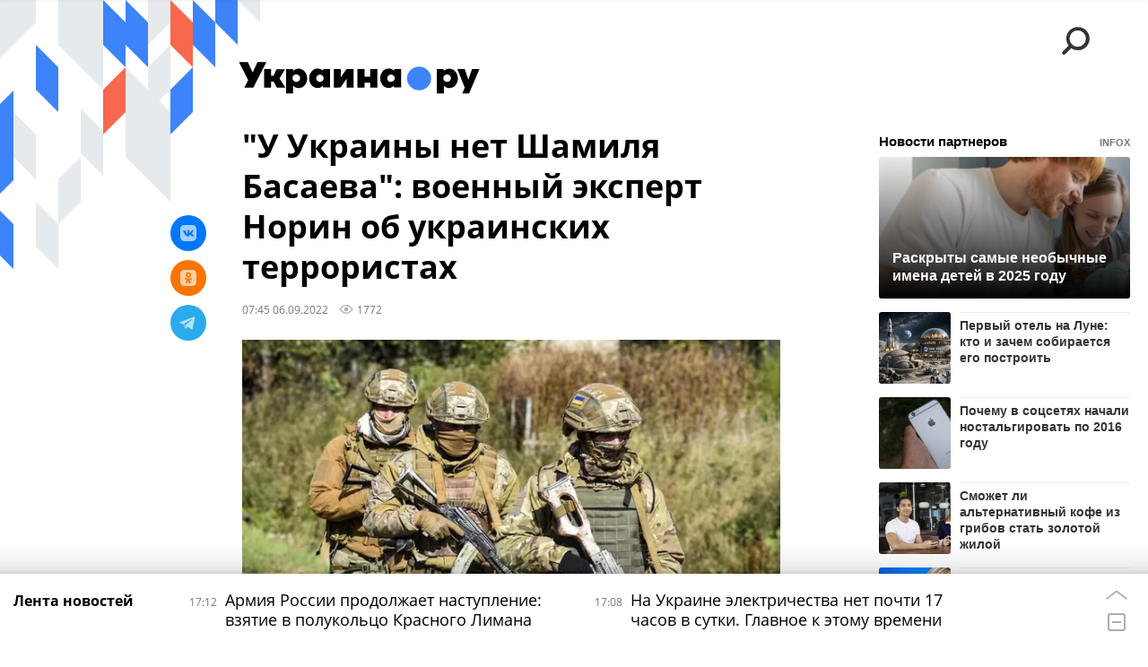

--- FILE ---
content_type: text/html; charset=utf-8
request_url: https://ukraina.ru/20220906/1038453979.html
body_size: 24078
content:
<!DOCTYPE html><html lang="ru"><head prefix="og: http://ogp.me/ns# article: http://ogp.me/ns/article# ya: http://webmaster.yandex.ru/vocabularies/"><meta http-equiv="Content-Type" content="text/html; charset=utf-8"><script type="text/javascript">
                        window.dataLayer = window.dataLayer || [];
                        dataLayer.push({
                        'page_title' : '\"У Украины нет Шамиля Басаева\": военный эксперт Норин об украинских террористах',
                        'page_path' : '/20220906/1038453979.html',
                        'page_domain' : 'ukraina.ru',
                        'page_url' : 'https://ukraina.ru/20220906/1038453979.html',
                        'page_tags' : 'Новости, терроризм, Шамиль Басаев, Евгений Норин',
                        'page_rubric' : '',
                        'article_id'  : '1038453979',
                        'article_length' : '537',
                        'page_supertag' : 'Украина.ру'
                        });
                    </script>
            
                <script>
                    var _paq = _paq || [];
                    (function() {
                        _paq.push(['setSiteId', 'ukrainaru']);
                        _paq.push(['trackPageView']);
                        _paq.push(['enableLinkTracking']);
                        var d = document,
                            g = d.createElement('script'),
                            s = d.getElementsByTagName('script')[0];
                        g.type = 'text/javascript';
                        g.defer = true;
                        g.async = true;
                        g.src = '//a.ria.ru/js/counter.js';
                        s.parentNode.insertBefore(g, s);
                    })();
                </script>
            
        
            
                <script type="text/javascript">
                    (function() {
                        new Image().src = "//counter.yadro.ru/hit;RS_Total/SNG_Blt_Total/SNG?r"+
					        escape(document.referrer) + ((typeof(screen)=="undefined") ? "" :
					            ";s" + screen.width + "*" + screen.height + "*" + (screen.colorDepth ?
					                screen.colorDepth : screen.pixelDepth)) + ";u" + escape(document.URL) +
					        ";h" + escape(document.title.substring(0,150)) + ";" + Math.random();
                    })();
                </script>
            
        
            
                <!-- Yandex.Metrika counter -->
			        <script type="text/javascript" >
                        (function(m,e,t,r,i,k,a){m[i]=m[i]||function(){(m[i].a=m[i].a||[]).push(arguments)};
                        m[i].l=1*new Date();
                        for (var j = 0; j < document.scripts.length; j++) {if (document.scripts[j].src === r) { return; }}
                        k=e.createElement(t),a=e.getElementsByTagName(t)[0],k.async=1,k.src=r,a.parentNode.insertBefore(k,a)})
                        (window, document, "script", "https://mc.yandex.ru/metrika/tag.js", "ym");

                        ym(24922511, "init", {
                            clickmap:true,
                            trackLinks:true,
                            accurateTrackBounce:true
                        });
                    </script>
                    <noscript><div><img src="https://mc.yandex.ru/watch/24922511" style="position:absolute; left:-9999px;" alt="" /></div></noscript>
		        <!-- /Yandex.Metrika counter -->
             
        <meta charset="utf-8"><meta http-equiv="X-UA-Compatible" content="IE=edge,chrome=1"><title>"У Украины нет Шамиля Басаева": военный эксперт Норин об украинских террористах - 06.09.2022 Украина.ру</title><meta name="description" content='По сравнению с возможностями Украины, кавказские террористы – это тренировка "на кошечках". Вряд ли украинские террористы будут захватывать театры, но протащить чемодан на АЭС, ГЭС, мост или подстанцию они всегда смогут, сказал военный историк Евгений Норин в интервью Украина.ру'><meta name="keywords" content="новости, терроризм, шамиль басаев, евгений норин"><meta name="analytics:title" content='"У Украины нет Шамиля Басаева": военный эксперт Норин об украинских террористах'><meta name="analytics:keyw" content="news, person_SHamil_Basaev, simple_Evgenijj_Norin"><meta name="analytics:rubric" content=""><meta name="analytics:tags" content="Новости, терроризм, Шамиль Басаев, Евгений Норин"><meta name="analytics:site_domain" content="ukraina.ru"><meta name="analytics:lang" content="rus"><meta name="analytics:article_id" content="1038453979"><meta name="analytics:url" content="https://ukraina.ru/20220906/1038453979.html"><meta name="analytics:p_ts" content="1662439500"><meta name="analytics:author" content=""><meta name="analytics:isscroll" content="0"><link rel="author" href="https://ukraina.ru/"><meta property="og:url" content="https://ukraina.ru/20220906/1038453979.html"><meta property="og:title" content='"У Украины нет Шамиля Басаева": военный эксперт Норин об украинских террористах'><meta property="og:description" content='По сравнению с возможностями Украины, кавказские террористы – это тренировка "на кошечках". Вряд ли украинские террористы будут захватывать театры, но протащить чемодан на АЭС, ГЭС, мост или подстанцию они всегда смогут, сказал военный историк Евгений Норин в интервью Украина.ру'><meta property="og:type" content="article"><meta property="og:site_name" content="Украина.ру"><meta property="og:locale" content="ru_RU"><meta property="og:image" content="https://cdnn1.ukraina.ru/img/07e6/09/03/1038406429_0:95:1024:671_2072x0_60_0_0_3b0371cd67c255e02a3f5d1034db0fad.jpg.webp"><meta property="og:image:width" content="2072"><meta property="og:image:height" content="1166"><meta name="twitter:card" content="summary_large_image"><meta name="twitter:site" content="@ukraina_ru"><link rel="canonical" href="https://ukraina.ru/20220906/1038453979.html"><link rel="alternate" hreflang="ru" href="https://ukraina.ru/20220906/1038453979.html"><link rel="alternate" hreflang="x-default" href="https://ukraina.ru/20220906/1038453979.html"><link rel="preconnect" href="https://ukraina.ru/"><link rel="dns-prefetch" href="https://ukraina.ru/"><link rel="alternate" type="application/rss+xml" href="https://ukraina.ru/export/rss2/archive/index.xml"><link rel="preload" as="image" href="https://cdnn1.ukraina.ru/img/07e6/09/03/1038406429_0:95:1024:671_1920x0_80_0_0_057cb0e15ed7badf4e2f2b2b1e346c24.jpg.webp" imagesrcset="https://cdnn1.ukraina.ru/img/07e6/09/03/1038406429_0:95:1024:671_320x0_80_0_0_04ce2fe59e564702774755f1265017db.jpg.webp 320w, https://cdnn1.ukraina.ru/img/07e6/09/03/1038406429_0:95:1024:671_640x0_80_0_0_c6a4402df3c5d9faf2668e5c35beae43.jpg.webp 640w, https://cdnn1.ukraina.ru/img/07e6/09/03/1038406429_0:95:1024:671_1024x0_80_0_0_02acb1fba4afec926f42759aa3e36eef.jpg.webp 1024w, https://cdnn1.ukraina.ru/img/07e6/09/03/1038406429_0:95:1024:671_1280x0_80_0_0_b04591e56a2e08828ef95d338a4bc05f.jpg.webp 1280w, https://cdnn1.ukraina.ru/img/07e6/09/03/1038406429_0:95:1024:671_1600x0_80_0_0_c56eb5fdbdb75eaabaf053924a9c0097.jpg.webp 1600w, https://cdnn1.ukraina.ru/img/07e6/09/03/1038406429_0:95:1024:671_1920x0_80_0_0_057cb0e15ed7badf4e2f2b2b1e346c24.jpg.webp 1920w"><meta name="robots" content="index, follow, max-image-preview:large"><meta property="article:published_time" content="20220906T0745"><meta property="article:author" content=" "><meta property="article:section" content="Новости"><meta property="article:tag" content="Новости"><meta property="article:tag" content="терроризм"><meta property="article:tag" content="Шамиль Басаев"><meta property="article:tag" content="Евгений Норин"><link rel="amphtml" href="https://ukraina.ru/amp/20220906/1038453979.html"><meta name="viewport" content="width=device-width, initial-scale=1.0, maximum-scale=1.0, user-scalable=yes"><meta name="HandheldFriendly" content="true"><meta name="MobileOptimzied" content="width"><meta name="referrer" content="always"><meta name="format-detection" content="telephone=no"><meta name="format-detection" content="address=no"><meta name="yandex-verification" content="60b446706b5fd796"><meta name="google-site-verification" content="57DTwe_P8zcteI_1GYjEV5SeWutAwHYtsk-4KOIHvTM"><meta name="google-site-verification" content="OtWwmT7I1Awn_B7mgpoyj2iIaR906Mp_FUopU6DLpVE"><meta name="yandex-verification" content="6e92aa3fa8a4126f"><meta name="apple-itunes-app" content="app-id=1523036476"><meta name="google-play-app" content="app-id=ru.ria.ria"><link rel="icon" href="https://ukraina.ru/favicon.ico" sizes="any"><link rel="icon" href="https://ukraina.ru/i/favicons/favicon.svg" type="image/svg+xml"><link rel="apple-touch-icon" href="https://ukraina.ru/i/favicons/apple-touch-icon.png"><link rel="manifest" href="/i/favicons/manifest.json"><meta name="apple-mobile-web-app-title" content="Ukraina.ru"><meta name="application-name" content="Ukraina.ru"><meta name="theme-color" content="#3D84FA"><link rel="preload" href="https://ukraina.ru/css/fonts/font_open_sans.css?9fed4df23" as="style" onload="this.onload=null;this.rel='stylesheet'"><noscript><link rel="stylesheet" type="text/css" href="https://ukraina.ru/css/fonts/font_open_sans.css?9fed4df23"></noscript><link rel="stylesheet" type="text/css" href="https://ukraina.ru/css/common.min.css?97c2359ab"><link rel="stylesheet" type="text/css" href="https://ukraina.ru/css/pages/article.min.css?95a05159"><link rel="stylesheet" type="text/css" href="https://ukraina.ru/css/print/common_print.min.css?9f7d1515e"><script>var GLOBAL = {}; GLOBAL.www = 'https://ukraina.ru'; GLOBAL.cookie_domain = '.ukraina.ru'; GLOBAL.adriver = {}; GLOBAL.adriver.sid = "45736"; GLOBAL.adriver.bt = "52"; GLOBAL.csrf_token = ''; GLOBAL.search = {}; GLOBAL.locale = {}; GLOBAL.locale.smartcaptcha = {}; GLOBAL.locale.smartcaptcha.site_key = 'ysc1_nWSR8kz4pkKacftfh7f8RJjZRtSAUbSCGricQWKdd0353d60'; GLOBAL.comet = {}; GLOBAL.comet.ticket = "00"; GLOBAL.comet.url = "https://n-ssl.ria.ru/polling"; GLOBAL.comet.ts = "1769177830"; GLOBAL.comet.objects = []; GLOBAL.comet.reduce = ""; GLOBAL.comet.timeouts = {}; GLOBAL.comet.timeouts.try2 = 1000; GLOBAL.comet.timeouts.try3 = 10000; GLOBAL.comet.timeouts.try4 = 30000; GLOBAL.sock = {}; GLOBAL.sock.server = "https://cm.ria.ru/chat"; GLOBAL.project = "ukraina"; GLOBAL.partnerstags = "news:tag_terrorizm:person_SHamil_Basaev:simple_Evgenijj_Norin"; GLOBAL.article = GLOBAL.article || {}; GLOBAL.article.id = 1038453979; GLOBAL.article.chat_expired = !!1; GLOBAL.chat = GLOBAL.chat || {}; GLOBAL.chat.show = !!1; GLOBAL.css = {}; GLOBAL.js = {}; GLOBAL.js.videoplayer = "https://ukraina.ru/js/libs/video/videoplayer.min.js?916f89fad"; GLOBAL.css.riaPartners_banner = "https://ukraina.ru/css/banners/partners_banner.min.css?99bd31f91"; GLOBAL.css.riaPartners_column = "https://ukraina.ru/css/banners/partners_column.min.css?953bc6f7a"; GLOBAL.css.riaPartners_mobile = "https://ukraina.ru/css/banners/partners_mobile.min.css?9fcd4037"; GLOBAL.js.riaPartners = "https://ukraina.ru/js/libs/ria.partners.js?99bd60808";</script><script>var endlessScrollFirst = 1038453979; var endlessScrollUrl = '/services/article/infinity/'; var endlessScrollAlgorithm = ''; var endlessScrollQueue = [1074740196, 1074735309, 1074740966, 1074741145, 1074738950, 1074738289, 1074736566, 1074733970, 1074727645, 1074733330, 1074728181, 1074732514, 1074732472, 1074733128, 1074730684];</script><link rel="preconnect" href="https://ads.betweendigital.com" crossorigin="anonymous"></head><body class="body m-ukraina m-article-page m-header-brand" id="body" data-const-page-type="article" data-page-type="article" data-page-project="ukraina" data-header-sticked-on="1"><script src="https://ukraina.ru/js/jquery/jquery-1.12.4.min.js?96ee03cbd"></script><div class="schema_org" itemscope="itemscope" itemtype="https://schema.org/WebSite"><meta itemprop="name" content="Украина.ру"><meta itemprop="description" content="Последние новости Украины, самая актуальная информация: темы дня, интервью, обзоры, анализ. Фото и видео с места событий и происшествий."><a itemprop="url" href="https://ukraina.ru"> </a><meta itemprop="image" content="https://ukraina.ru/i/export/ukraina/logo.png"></div><ul class="schema_org" itemscope="itemscope" itemtype="http://schema.org/BreadcrumbList"><li itemprop="itemListElement" itemscope="itemscope" itemtype="http://schema.org/ListItem"><meta itemprop="name" content="Украина.ру"><meta itemprop="position" content="1"><meta itemprop="item" content="https://ukraina.ru"><a itemprop="url" href="https://ukraina.ru"> </a></li><li itemprop="itemListElement" itemscope="itemscope" itemtype="http://schema.org/ListItem"><meta itemprop="name" content="Новости"><meta itemprop="position" content="2"><meta itemprop="item" content="https://ukraina.ru/20220906/"><a itemprop="url" href="https://ukraina.ru/20220906/"> </a></li><li itemprop="itemListElement" itemscope="itemscope" itemtype="http://schema.org/ListItem"><meta itemprop="name" content='"У Украины нет Шамиля Басаева": военный эксперт Норин об украинских террористах'><meta itemprop="position" content="3"><meta itemprop="item" content="https://ukraina.ru/20220906/1038453979.html"><a itemprop="url" href="https://ukraina.ru/20220906/1038453979.html"> </a></li></ul><script>
            var svg_spirte_files = [

                "https://ukraina.ru/i/sprites/header_icon/inline.svg?16",
                "https://ukraina.ru/i/sprites/icon/inline.svg?16",

                

                "https://ukraina.ru/i/sprites/logo/inline.svg?16",
                "https://ukraina.ru/i/sprites/social/inline.svg?16",
                
                    "https://ukraina.ru/i/brand/graph-mob-ukraina.svg?16",
                    "https://ukraina.ru/i/brand/graph-desk-ukraina.svg?16",
                
                "https://ukraina.ru/i/sprites/s_icon/inline.svg?16",
                "https://ukraina.ru/i/sprites/s_social/inline.svg?16"
            ];

            for (var i = 0; i < svg_spirte_files.length; i++) {
                var svg_ajax = new XMLHttpRequest();
                svg_ajax.open("GET", svg_spirte_files[i], true);
                svg_ajax.send();
                svg_ajax.onload = function(e) {
                    var svg_div = document.createElement("div");
                    svg_div.className = 'svg-sprite';
                    svg_div.innerHTML = this.responseText;
                    document.body.insertBefore(svg_div, document.body.childNodes[0]);
                }
            }
            </script><script src="https://ukraina.ru/js/libs/banners/adfx.loader.bind.js?978a4bff1"></script><script>
                (window.yaContextCb = window.yaContextCb || []).push(() => {
                    replaceOriginalAdFoxMethods();
                    /* window.Ya.adfoxCode.hbCallbacks = window.Ya.adfoxCode.hbCallbacks || []; */ // это для HB на будущее
                })
            </script><script src="https://yandex.ru/ads/system/context.js" async="true"></script><script src="https://ukraina.ru/js/libs/banners/prebid.min.js?991c5bc75"></script><script>
                window.riaPartners = window.riaPartners || [];
            </script><div class="view-size" id="jsViewSize"></div><div class="page" id="page"><div class="page__width"><aside><div class="banner m-before-header m-not-stub m-article-desktop" data-position="article_desktop_header"><div class="banner__content"></div></div><div class="banner m-before-header m-article-mobile" data-position="article_mobile_header"><div class="banner__content"></div></div></aside></div><aside></aside><div class="page__width"><div class="page__bg"><div class="page__bg-media"></div><div class="alert m-hidden" id="alertAfterRegister"><div class="alert__text">
                Регистрация пройдена успешно! <br>
                Пожалуйста, перейдите по ссылке из письма, отправленного на <span class="m-email"></span></div><div class="alert__btn"><button class="form__btn m-min m-black confirmEmail">Отправить еще раз</button></div></div><div class="header" id="header" data-header-brand="1"><div class="header__height" id="headerHeight"></div><div class="header__bg"></div><div class="header__brand-bg"><div class="header__brand-align"><div class="header__brand-image"><div class="header__brand-image-desk"><svg class="svg-graphic"><use xmlns:xlink="http://www.w3.org/1999/xlink" xlink:href="#graph-desc-ukraina"></use></svg></div><div class="header__brand-image-mob"><svg class="svg-graphic"><use xmlns:xlink="http://www.w3.org/1999/xlink" xlink:href="#graph-mob-ukraina"></use></svg></div></div></div></div><div class="header__brand-align"><div class="header__brand-logo"><a class="header__brand-logo-link" href="/"><span class="h"><svg class="svg-icon"><use xmlns:xlink="http://www.w3.org/1999/xlink" xlink:href="#logo-ukraina_logo_m"></use></svg></span><span class="hw"><svg class="svg-icon"><use xmlns:xlink="http://www.w3.org/1999/xlink" xlink:href="#logo-ukraina_logo_white_m"></use></svg></span></a></div></div><div class="header__brand-menu" data-nosnippet="true"><div class="header__menu"><div class="header__menu-social-block"><span class="header__menu-button header__menu-social m-title"><b>Мы в</b></span><a class="header__menu-button header__menu-social m-zen" href="https://dzen.ru/ukraina.ru?favid=254116334" target="_blank"><span><i><svg class="svg-icon"><use xmlns:xlink="http://www.w3.org/1999/xlink" xlink:href="#social-zen"></use></svg></i></span></a><a class="header__menu-button header__menu-social m-telegram" href="https://t.me/ukr_2025_ru" target="_blank"><span><i><svg class="svg-icon"><use xmlns:xlink="http://www.w3.org/1999/xlink" xlink:href="#social-telegram_round"></use></svg></i></span></a><a class="header__menu-button header__menu-social m-max" href="https://max.ru/ukr_2025_ru" target="_blank"><span><i><svg class="svg-icon"><use xmlns:xlink="http://www.w3.org/1999/xlink" xlink:href="#social-max_square"></use></svg></i></span></a><a class="header__menu-button header__menu-social m-podcasts" href="https://vk.ru/podcasts-72801118" target="_blank"><span><i><svg class="svg-icon"><use xmlns:xlink="http://www.w3.org/1999/xlink" xlink:href="#icon-play_podcast"></use></svg></i></span></a></div><a class="header__menu-button header__menu-search" data-modal-open="search"><span class="header__menu-icon-l"><svg class="svg-icon"><use xmlns:xlink="http://www.w3.org/1999/xlink" xlink:href="#header_icon-searchL"></use></svg></span><span class="header__menu-icon-s"><svg class="svg-icon"><use xmlns:xlink="http://www.w3.org/1999/xlink" xlink:href="#header_icon-searchS"></use></svg></span></a><a class="header__menu-button header__menu-live js__toggle-live"><span class="header__menu-icon-online"></span></a></div></div><div class="header__position"><div class="page__width"><div class="header__sticked" id="headerSticked"><div class="header__sticked-logo"><div class="header__sticked-logo-img m-ukraina"><svg class="svg-icon"><use xmlns:xlink="http://www.w3.org/1999/xlink" xlink:href="#logo-ukraina_logo_m"></use></svg></div><a class="header__sticked-link-home" href="/" title="Главная страница сайта ukraina"></a></div><div class="share m-header" data-type="header" data-nosnippet="true" data-id="1038453979" data-url="https://ukraina.ru/20220906/1038453979.html" data-title='"У Украины нет Шамиля Басаева": военный эксперт Норин об украинских террористах'></div><div class="header__menu"><div class="header__menu-social-block"><span class="header__menu-button header__menu-social m-title"><b>Мы в</b></span><a class="header__menu-button header__menu-social m-zen" href="https://dzen.ru/ukraina.ru?favid=254116334" target="_blank"><span><i><svg class="svg-icon"><use xmlns:xlink="http://www.w3.org/1999/xlink" xlink:href="#social-zen"></use></svg></i></span></a><a class="header__menu-button header__menu-social m-telegram" href="https://t.me/ukr_2025_ru" target="_blank"><span><i><svg class="svg-icon"><use xmlns:xlink="http://www.w3.org/1999/xlink" xlink:href="#social-telegram_round"></use></svg></i></span></a><a class="header__menu-button header__menu-social m-max" href="https://max.ru/ukr_2025_ru" target="_blank"><span><i><svg class="svg-icon"><use xmlns:xlink="http://www.w3.org/1999/xlink" xlink:href="#social-max_square"></use></svg></i></span></a><a class="header__menu-button header__menu-social m-podcasts" href="https://vk.ru/podcasts-72801118" target="_blank"><span><i><svg class="svg-icon"><use xmlns:xlink="http://www.w3.org/1999/xlink" xlink:href="#icon-play_podcast"></use></svg></i></span></a></div><a class="header__menu-button header__menu-search" data-modal-open="search"><span class="header__menu-icon-l"><svg class="svg-icon"><use xmlns:xlink="http://www.w3.org/1999/xlink" xlink:href="#header_icon-searchL"></use></svg></span><span class="header__menu-icon-s"><svg class="svg-icon"><use xmlns:xlink="http://www.w3.org/1999/xlink" xlink:href="#header_icon-searchS"></use></svg></span></a><a class="header__menu-button header__menu-live js__toggle-live"><span class="header__menu-icon-online"></span></a></div></div></div></div></div><div class="content" id="content"><div class="endless" id="endless"><div class="endless__item " data-supertag="0" data-remove-fat="0" data-advertisement-project="0" data-remove-advertisement="0" data-id="1038453979" data-date="20220906" data-endless="1" data-domain="ukraina.ru" data-project="ukraina" data-url="/20220906/1038453979.html" data-full-url="https://ukraina.ru/20220906/1038453979.html" data-title='"У Украины нет Шамиля Басаева": военный эксперт Норин об украинских террористах' data-published="2022-09-06T07:45" data-text-length="537" data-keywords="новости, терроризм, шамиль басаев, евгений норин" data-author=" " data-author-korr="" data-analytics-keyw="news, person_SHamil_Basaev, simple_Evgenijj_Norin" data-analytics-rubric="" data-analytics-tags="Новости, терроризм, Шамиль Басаев, Евгений Норин" data-article-show="" data-pts="1662439500" data-article-type="article" data-is-scroll="0" data-head-title='"У Украины нет Шамиля Басаева": военный эксперт Норин об украинских террористах - 06.09.2022 Украина.ру'><div class="endless__item-content page__width"><div class="layout-article"><div class="layout-article__over"><div class="layout-article__main"><div class="article m-article m-ukraina" data-article-id="1038453979"><div class="layout-article__600-align"><div class="article__meta" itemscope="" itemtype="https://schema.org/Article"><div itemprop="mainEntityOfPage">https://ukraina.ru/20220906/1038453979.html</div><a itemprop="url" href="/20220906/1038453979.html"> </a><div itemprop="headline">"У Украины нет Шамиля Басаева": военный эксперт Норин об украинских террористах</div><div itemprop="alternativeHeadline">"У Украины нет Шамиля Басаева": военный эксперт Норин об украинских террористах - 06.09.2022 Украина.ру</div><div itemprop="name">"У Украины нет Шамиля Басаева": военный эксперт Норин об украинских террористах</div><div itemprop="description">По сравнению с возможностями Украины, кавказские террористы – это тренировка "на кошечках". Вряд ли украинские террористы будут захватывать театры, но протащить чемодан на АЭС, ГЭС, мост или подстанцию они всегда смогут, сказал военный историк Евгений Норин в интервью Украина.ру</div><div itemprop="datePublished">2022-09-06T07:45</div><div itemprop="dateCreated">2022-09-06T07:45</div><div itemprop="dateModified">2022-09-06T07:45</div><div itemprop="articleSection">новости</div><div itemprop="articleSection">терроризм</div><div itemprop="articleSection">шамиль басаев</div><div itemprop="articleSection">евгений норин</div><div itemprop="speakable" itemscope="" itemtype="https://schema.org/SpeakableSpecification"><div itemprop="xpath">/html/head/meta[@name='og:title']/@content</div><div itemprop="xpath">/html/head/meta[@name='og:description']/@content</div></div><div itemprop="associatedMedia">https://cdnn1.ukraina.ru/img/07e6/09/03/1038406429_0:95:1024:671_1920x0_80_0_0_057cb0e15ed7badf4e2f2b2b1e346c24.jpg.webp</div><div itemprop="articleBody">Кавказский опыт используется российскими силовиками для борьбы с украинским террором, заявил Норин.По его мнению, РФ нужно бороться с террористическим киевским режим, опыт есть.Полный текст интервью можно прочитать здесь.</div><div itemprop="citation">https://ukraina.ru/20220905/1038435718.html</div><div itemprop="copyrightHolder" itemscope="" itemtype="http://schema.org/Organization"><div itemprop="name">Украина.ру</div><a itemprop="url" href="https://ukraina.ru/"> </a><div itemprop="address" itemscope="" itemtype="http://schema.org/PostalAddress"><meta itemprop="streetAddress" content="Зубовский бульвар, 4"><meta itemprop="postalCode" content="119021"><meta itemprop="addressLocality" content="Москва"><meta itemprop="addressRegion" content="Москва"><div itemprop="addressCountry" itemscope="" itemtype="https://schema.org/Country"><meta itemprop="name" content="Россия"></div></div><div itemprop="aggregateRating" itemscope="itemscope" itemtype="https://schema.org/AggregateRating"><div itemprop="worstRating">1</div><div itemprop="bestRating">5</div><div itemprop="ratingValue">4.7</div><div itemprop="ratingCount">96</div></div><div itemprop="email">editors@ukraina.ru</div><div itemprop="telephone">+7 495 645 66 01</div><div itemprop="legalName">ФГУП МИА «Россия сегодня»</div><a itemprop="sameAs" href="https://vk.ru/club72801118"> </a><a itemprop="sameAs" href="https://twitter.com/ukraina_ru"> </a><a itemprop="sameAs" href="https://ok.ru/ukrainaru"> </a><a itemprop="sameAs" href="https://t.me/ukr_2025_ru"> </a><a itemprop="sameAs" href="https://www.youtube.com/channel/UCMn-sDD6rLByW8JdweiGctQ"> </a><a itemprop="sameAs" href="https://zen.yandex.ru/ukraina.ru"> </a><a itemprop="sameAs" href="https://rutube.ru/video/person/4478643/"> </a><a itemprop="sameAs" href="https://ru.wikipedia.org/wiki/%D0%A3%D0%BA%D1%80%D0%B0%D0%B8%D0%BD%D0%B0.%D1%80%D1%83"> </a><div itemprop="logo" itemscope="" itemtype="https://schema.org/ImageObject"><a itemprop="url" href="https://ukraina.ru/i/schema_org/ukraina_logo.png"> </a><a itemprop="contentUrl" href="https://ukraina.ru/i/schema_org/ukraina_logo.png"> </a><div itemprop="width">452</div><div itemprop="height">60</div></div></div><div itemprop="copyrightYear">2022</div><div itemprop="creator" itemscope="" itemtype="http://schema.org/Organization"><div itemprop="name">Украина.ру</div><a itemprop="url" href="https://ukraina.ru/"> </a><div itemprop="address" itemscope="" itemtype="http://schema.org/PostalAddress"><meta itemprop="streetAddress" content="Зубовский бульвар, 4"><meta itemprop="postalCode" content="119021"><meta itemprop="addressLocality" content="Москва"><meta itemprop="addressRegion" content="Москва"><div itemprop="addressCountry" itemscope="" itemtype="https://schema.org/Country"><meta itemprop="name" content="Россия"></div></div><div itemprop="aggregateRating" itemscope="itemscope" itemtype="https://schema.org/AggregateRating"><div itemprop="worstRating">1</div><div itemprop="bestRating">5</div><div itemprop="ratingValue">4.7</div><div itemprop="ratingCount">96</div></div><div itemprop="email">editors@ukraina.ru</div><div itemprop="telephone">+7 495 645 66 01</div><div itemprop="legalName">ФГУП МИА «Россия сегодня»</div><a itemprop="sameAs" href="https://vk.ru/club72801118"> </a><a itemprop="sameAs" href="https://twitter.com/ukraina_ru"> </a><a itemprop="sameAs" href="https://ok.ru/ukrainaru"> </a><a itemprop="sameAs" href="https://t.me/ukr_2025_ru"> </a><a itemprop="sameAs" href="https://www.youtube.com/channel/UCMn-sDD6rLByW8JdweiGctQ"> </a><a itemprop="sameAs" href="https://zen.yandex.ru/ukraina.ru"> </a><a itemprop="sameAs" href="https://rutube.ru/video/person/4478643/"> </a><a itemprop="sameAs" href="https://ru.wikipedia.org/wiki/%D0%A3%D0%BA%D1%80%D0%B0%D0%B8%D0%BD%D0%B0.%D1%80%D1%83"> </a><div itemprop="logo" itemscope="" itemtype="https://schema.org/ImageObject"><a itemprop="url" href="https://ukraina.ru/i/schema_org/ukraina_logo.png"> </a><a itemprop="contentUrl" href="https://ukraina.ru/i/schema_org/ukraina_logo.png"> </a><div itemprop="width">452</div><div itemprop="height">60</div></div></div><a itemprop="discussionUrl" href="https://ukraina.ru/20220906/1038453979.html?chat_room_id=1038453979"> </a><div itemprop="genre">Новости</div><div itemprop="inLanguage">ru-RU</div><div itemprop="publishingPrinciples">https://xn--c1acbl2abdlkab1og.xn--p1ai/</div><div itemprop="sourceOrganization" itemscope="" itemtype="http://schema.org/Organization"><div itemprop="name">Украина.ру</div><a itemprop="url" href="https://ukraina.ru/"> </a><div itemprop="address" itemscope="" itemtype="http://schema.org/PostalAddress"><meta itemprop="streetAddress" content="Зубовский бульвар, 4"><meta itemprop="postalCode" content="119021"><meta itemprop="addressLocality" content="Москва"><meta itemprop="addressRegion" content="Москва"><div itemprop="addressCountry" itemscope="" itemtype="https://schema.org/Country"><meta itemprop="name" content="Россия"></div></div><div itemprop="aggregateRating" itemscope="itemscope" itemtype="https://schema.org/AggregateRating"><div itemprop="worstRating">1</div><div itemprop="bestRating">5</div><div itemprop="ratingValue">4.7</div><div itemprop="ratingCount">96</div></div><div itemprop="email">editors@ukraina.ru</div><div itemprop="telephone">+7 495 645 66 01</div><div itemprop="legalName">ФГУП МИА «Россия сегодня»</div><a itemprop="sameAs" href="https://vk.ru/club72801118"> </a><a itemprop="sameAs" href="https://twitter.com/ukraina_ru"> </a><a itemprop="sameAs" href="https://ok.ru/ukrainaru"> </a><a itemprop="sameAs" href="https://t.me/ukr_2025_ru"> </a><a itemprop="sameAs" href="https://www.youtube.com/channel/UCMn-sDD6rLByW8JdweiGctQ"> </a><a itemprop="sameAs" href="https://zen.yandex.ru/ukraina.ru"> </a><a itemprop="sameAs" href="https://rutube.ru/video/person/4478643/"> </a><a itemprop="sameAs" href="https://ru.wikipedia.org/wiki/%D0%A3%D0%BA%D1%80%D0%B0%D0%B8%D0%BD%D0%B0.%D1%80%D1%83"> </a><div itemprop="logo" itemscope="" itemtype="https://schema.org/ImageObject"><a itemprop="url" href="https://ukraina.ru/i/schema_org/ukraina_logo.png"> </a><a itemprop="contentUrl" href="https://ukraina.ru/i/schema_org/ukraina_logo.png"> </a><div itemprop="width">452</div><div itemprop="height">60</div></div></div><div itemprop="image" itemscope="" itemtype="https://schema.org/ImageObject"><a itemprop="url" href="https://cdnn1.ukraina.ru/img/07e6/09/03/1038406429_0:95:1024:671_1920x0_80_0_0_057cb0e15ed7badf4e2f2b2b1e346c24.jpg.webp"></a><a itemprop="contentUrl" href="https://cdnn1.ukraina.ru/img/07e6/09/03/1038406429_0:95:1024:671_1920x0_80_0_0_057cb0e15ed7badf4e2f2b2b1e346c24.jpg.webp"></a><div itemprop="width">1920</div><div itemprop="height">1080</div><div itemprop="representativeOfPage">true</div></div><a itemprop="thumbnailUrl" href="https://cdnn1.ukraina.ru/img/07e6/09/03/1038406429_0:95:1024:671_1920x0_80_0_0_057cb0e15ed7badf4e2f2b2b1e346c24.jpg.webp"></a><div itemprop="image" itemscope="" itemtype="https://schema.org/ImageObject"><a itemprop="url" href="https://cdnn1.ukraina.ru/img/07e6/09/03/1038406429_42:0:953:683_1920x0_80_0_0_9e498b45140fcc68edd11013db4a356b.jpg.webp"></a><a itemprop="contentUrl" href="https://cdnn1.ukraina.ru/img/07e6/09/03/1038406429_42:0:953:683_1920x0_80_0_0_9e498b45140fcc68edd11013db4a356b.jpg.webp"></a><div itemprop="width">1920</div><div itemprop="height">1440</div><div itemprop="representativeOfPage">true</div></div><a itemprop="thumbnailUrl" href="https://cdnn1.ukraina.ru/img/07e6/09/03/1038406429_42:0:953:683_1920x0_80_0_0_9e498b45140fcc68edd11013db4a356b.jpg.webp">https://cdnn1.ukraina.ru/img/07e6/09/03/1038406429_42:0:953:683_1920x0_80_0_0_9e498b45140fcc68edd11013db4a356b.jpg.webp</a><div itemprop="image" itemscope="" itemtype="https://schema.org/ImageObject"><a itemprop="url" href="https://cdnn1.ukraina.ru/img/07e6/09/03/1038406429_156:0:839:683_1920x0_80_0_0_04fa7c8230ed99fbf0bb11e8c5765cef.jpg.webp"></a><a itemprop="contentUrl" href="https://cdnn1.ukraina.ru/img/07e6/09/03/1038406429_156:0:839:683_1920x0_80_0_0_04fa7c8230ed99fbf0bb11e8c5765cef.jpg.webp"></a><div itemprop="width">1920</div><div itemprop="height">1920</div><div itemprop="representativeOfPage">true</div></div><a itemprop="thumbnailUrl" href="https://cdnn1.ukraina.ru/img/07e6/09/03/1038406429_156:0:839:683_1920x0_80_0_0_04fa7c8230ed99fbf0bb11e8c5765cef.jpg.webp"></a><div itemprop="publisher" itemscope="" itemtype="http://schema.org/Organization"><div itemprop="name">Украина.ру</div><a itemprop="url" href="https://ukraina.ru/"> </a><div itemprop="address" itemscope="" itemtype="http://schema.org/PostalAddress"><meta itemprop="streetAddress" content="Зубовский бульвар, 4"><meta itemprop="postalCode" content="119021"><meta itemprop="addressLocality" content="Москва"><meta itemprop="addressRegion" content="Москва"><div itemprop="addressCountry" itemscope="" itemtype="https://schema.org/Country"><meta itemprop="name" content="Россия"></div></div><div itemprop="aggregateRating" itemscope="itemscope" itemtype="https://schema.org/AggregateRating"><div itemprop="worstRating">1</div><div itemprop="bestRating">5</div><div itemprop="ratingValue">4.7</div><div itemprop="ratingCount">96</div></div><div itemprop="email">editors@ukraina.ru</div><div itemprop="telephone">+7 495 645 66 01</div><div itemprop="legalName">ФГУП МИА «Россия сегодня»</div><a itemprop="sameAs" href="https://vk.ru/club72801118"> </a><a itemprop="sameAs" href="https://twitter.com/ukraina_ru"> </a><a itemprop="sameAs" href="https://ok.ru/ukrainaru"> </a><a itemprop="sameAs" href="https://t.me/ukr_2025_ru"> </a><a itemprop="sameAs" href="https://www.youtube.com/channel/UCMn-sDD6rLByW8JdweiGctQ"> </a><a itemprop="sameAs" href="https://zen.yandex.ru/ukraina.ru"> </a><a itemprop="sameAs" href="https://rutube.ru/video/person/4478643/"> </a><a itemprop="sameAs" href="https://ru.wikipedia.org/wiki/%D0%A3%D0%BA%D1%80%D0%B0%D0%B8%D0%BD%D0%B0.%D1%80%D1%83"> </a><div itemprop="logo" itemscope="" itemtype="https://schema.org/ImageObject"><a itemprop="url" href="https://ukraina.ru/i/schema_org/ukraina_logo.png"> </a><a itemprop="contentUrl" href="https://ukraina.ru/i/schema_org/ukraina_logo.png"> </a><div itemprop="width">452</div><div itemprop="height">60</div></div></div><div itemprop="author" itemscope="" itemtype="http://schema.org/Organization"><div itemprop="name">Украина.ру</div><a itemprop="url" href="https://ukraina.ru/"> </a><div itemprop="address" itemscope="" itemtype="http://schema.org/PostalAddress"><meta itemprop="streetAddress" content="Зубовский бульвар, 4"><meta itemprop="postalCode" content="119021"><meta itemprop="addressLocality" content="Москва"><meta itemprop="addressRegion" content="Москва"><div itemprop="addressCountry" itemscope="" itemtype="https://schema.org/Country"><meta itemprop="name" content="Россия"></div></div><div itemprop="aggregateRating" itemscope="itemscope" itemtype="https://schema.org/AggregateRating"><div itemprop="worstRating">1</div><div itemprop="bestRating">5</div><div itemprop="ratingValue">4.7</div><div itemprop="ratingCount">96</div></div><div itemprop="email">editors@ukraina.ru</div><div itemprop="telephone">+7 495 645 66 01</div><div itemprop="legalName">ФГУП МИА «Россия сегодня»</div><a itemprop="sameAs" href="https://vk.ru/club72801118"> </a><a itemprop="sameAs" href="https://twitter.com/ukraina_ru"> </a><a itemprop="sameAs" href="https://ok.ru/ukrainaru"> </a><a itemprop="sameAs" href="https://t.me/ukr_2025_ru"> </a><a itemprop="sameAs" href="https://www.youtube.com/channel/UCMn-sDD6rLByW8JdweiGctQ"> </a><a itemprop="sameAs" href="https://zen.yandex.ru/ukraina.ru"> </a><a itemprop="sameAs" href="https://rutube.ru/video/person/4478643/"> </a><a itemprop="sameAs" href="https://ru.wikipedia.org/wiki/%D0%A3%D0%BA%D1%80%D0%B0%D0%B8%D0%BD%D0%B0.%D1%80%D1%83"> </a><div itemprop="logo" itemscope="" itemtype="https://schema.org/ImageObject"><a itemprop="url" href="https://ukraina.ru/i/schema_org/ukraina_logo.png"> </a><a itemprop="contentUrl" href="https://ukraina.ru/i/schema_org/ukraina_logo.png"> </a><div itemprop="width">452</div><div itemprop="height">60</div></div></div><div itemprop="keywords">новости, терроризм, шамиль басаев, евгений норин</div></div><div class="article__meta" itemscope="" itemprop="about" itemtype="https://schema.org/Thing"><div itemprop="name">Новости, терроризм, Шамиль Басаев, Евгений Норин</div></div><div class="article__header"><h1 class="article__title">"У Украины нет Шамиля Басаева": военный эксперт Норин об украинских террористах</h1><div class="article__info" data-nosnippet="true"><div class="article__info-date"><a href="/20220906/">07:45 06.09.2022</a></div><div class="article__info-statistic"><div class="dot-loader m-grey"><span> </span></div></div></div><div class="article__announce"><div class="media" data-media-tipe="ar16x9a"><div class="media__size"><div class="photoview__open" data-photoview-group="1038453979" data-photoview-src="https://cdnn1.ukraina.ru/img/07e6/09/03/1038406429_0:0:1024:683_1440x900_80_0_1_a17a222d7edc27987b2cc9c768712b91.jpg.webp?source-sid=not_rian_photo" data-photoview-image-id="1038406412" data-photoview-sharelink="https://ukraina.ru/20220906/1038453979.html?share-img=1038406412" data-photoview-shareid=""><noindex><div class="photoview__open-info"><span class="photoview__copyright"><a href="https://www.flickr.com/photos/ministryofdefenceua/">© Фото :  CC BY 2.0 / Міністерство оборони України / Десантно-штурмові війська</a></span><span class="photoview__ext-link"></span><span class="photoview__desc-text">десантники ВСУ</span></div></noindex><img media-type="ar16x9a" data-crop-ratio="0.5625" data-crop-width="600" data-crop-height="338" data-source-sid="not_rian_photo" alt="десантники ВСУ - РИА Новости, 1920, 06.09.2022" title="десантники ВСУ" class="" width="1920" height="1080" decoding="async" sizes="(min-width: 600px) 600px, 100vw" src="https://cdnn1.ukraina.ru/img/07e6/09/03/1038406429_0:70:1024:646_1920x0_80_0_0_c7d11e4c35cf7a6996c05fd39fbd4d85.jpg.webp" srcset="https://cdnn1.ukraina.ru/img/07e6/09/03/1038406429_0:70:1024:646_640x0_80_0_0_12834a7261990673e8ff4356fd7c3132.jpg.webp 640w,https://cdnn1.ukraina.ru/img/07e6/09/03/1038406429_0:70:1024:646_1280x0_80_0_0_7978eeff8e4888ec3bb6d4f6f8ef92f7.jpg.webp 1280w,https://cdnn1.ukraina.ru/img/07e6/09/03/1038406429_0:70:1024:646_1920x0_80_0_0_c7d11e4c35cf7a6996c05fd39fbd4d85.jpg.webp 1920w"><script type="application/ld+json">
                {
                    "@context": "http://schema.org",
                    "@type": "ImageObject",
                    "url": "https://cdnn1.ukraina.ru/img/07e6/09/03/1038406429_0:70:1024:646_640x0_80_0_0_12834a7261990673e8ff4356fd7c3132.jpg.webp",
                    
                        "thumbnail": [
                            
                                {
                                    "@type": "ImageObject",
                                    "url": "https://cdnn1.ukraina.ru/img/07e6/09/03/1038406429_0:95:1024:671_640x0_80_0_0_c6a4402df3c5d9faf2668e5c35beae43.jpg.webp",
                                    "image": "https://cdnn1.ukraina.ru/img/07e6/09/03/1038406429_0:95:1024:671_640x0_80_0_0_c6a4402df3c5d9faf2668e5c35beae43.jpg.webp"
                                }
                            ,
                                {
                                    "@type": "ImageObject",
                                    "url": "https://cdnn1.ukraina.ru/img/07e6/09/03/1038406429_42:0:953:683_640x0_80_0_0_822086743132ece97f9f0f729df95ed5.jpg.webp",
                                    "image": "https://cdnn1.ukraina.ru/img/07e6/09/03/1038406429_42:0:953:683_640x0_80_0_0_822086743132ece97f9f0f729df95ed5.jpg.webp"
                                }
                            ,
                                {
                                    "@type": "ImageObject",
                                    "url": "https://cdnn1.ukraina.ru/img/07e6/09/03/1038406429_156:0:839:683_640x0_80_0_0_e2bdb479b827981e01926bf7757dfc54.jpg.webp",
                                    "image": "https://cdnn1.ukraina.ru/img/07e6/09/03/1038406429_156:0:839:683_640x0_80_0_0_e2bdb479b827981e01926bf7757dfc54.jpg.webp"
                                }
                            
                        ],
                    
                    "width": 640,
                        "height": 360
                }
            </script><script type="application/ld+json">
                {
                    "@context": "http://schema.org",
                    "@type": "ImageObject",
                    "url": "https://cdnn1.ukraina.ru/img/07e6/09/03/1038406429_0:70:1024:646_1280x0_80_0_0_7978eeff8e4888ec3bb6d4f6f8ef92f7.jpg.webp",
                    
                        "thumbnail": [
                            
                                {
                                    "@type": "ImageObject",
                                    "url": "https://cdnn1.ukraina.ru/img/07e6/09/03/1038406429_0:95:1024:671_1280x0_80_0_0_b04591e56a2e08828ef95d338a4bc05f.jpg.webp",
                                    "image": "https://cdnn1.ukraina.ru/img/07e6/09/03/1038406429_0:95:1024:671_1280x0_80_0_0_b04591e56a2e08828ef95d338a4bc05f.jpg.webp"
                                }
                            ,
                                {
                                    "@type": "ImageObject",
                                    "url": "https://cdnn1.ukraina.ru/img/07e6/09/03/1038406429_42:0:953:683_1280x0_80_0_0_fa84edd88af5d13b48050f96b7b1979e.jpg.webp",
                                    "image": "https://cdnn1.ukraina.ru/img/07e6/09/03/1038406429_42:0:953:683_1280x0_80_0_0_fa84edd88af5d13b48050f96b7b1979e.jpg.webp"
                                }
                            ,
                                {
                                    "@type": "ImageObject",
                                    "url": "https://cdnn1.ukraina.ru/img/07e6/09/03/1038406429_156:0:839:683_1280x0_80_0_0_00a9009f34bc61cb40dea57a3b141ac0.jpg.webp",
                                    "image": "https://cdnn1.ukraina.ru/img/07e6/09/03/1038406429_156:0:839:683_1280x0_80_0_0_00a9009f34bc61cb40dea57a3b141ac0.jpg.webp"
                                }
                            
                        ],
                    
                    "width": 1280,
                        "height": 720
                }
            </script><script type="application/ld+json">
                {
                    "@context": "http://schema.org",
                    "@type": "ImageObject",
                    "url": "https://cdnn1.ukraina.ru/img/07e6/09/03/1038406429_0:70:1024:646_1920x0_80_0_0_c7d11e4c35cf7a6996c05fd39fbd4d85.jpg.webp",
                    
                        "thumbnail": [
                            
                                {
                                    "@type": "ImageObject",
                                    "url": "https://cdnn1.ukraina.ru/img/07e6/09/03/1038406429_0:95:1024:671_1920x0_80_0_0_057cb0e15ed7badf4e2f2b2b1e346c24.jpg.webp",
                                    "image": "https://cdnn1.ukraina.ru/img/07e6/09/03/1038406429_0:95:1024:671_1920x0_80_0_0_057cb0e15ed7badf4e2f2b2b1e346c24.jpg.webp"
                                }
                            ,
                                {
                                    "@type": "ImageObject",
                                    "url": "https://cdnn1.ukraina.ru/img/07e6/09/03/1038406429_42:0:953:683_1920x0_80_0_0_9e498b45140fcc68edd11013db4a356b.jpg.webp",
                                    "image": "https://cdnn1.ukraina.ru/img/07e6/09/03/1038406429_42:0:953:683_1920x0_80_0_0_9e498b45140fcc68edd11013db4a356b.jpg.webp"
                                }
                            ,
                                {
                                    "@type": "ImageObject",
                                    "url": "https://cdnn1.ukraina.ru/img/07e6/09/03/1038406429_156:0:839:683_1920x0_80_0_0_04fa7c8230ed99fbf0bb11e8c5765cef.jpg.webp",
                                    "image": "https://cdnn1.ukraina.ru/img/07e6/09/03/1038406429_156:0:839:683_1920x0_80_0_0_04fa7c8230ed99fbf0bb11e8c5765cef.jpg.webp"
                                }
                            
                        ],
                    
                    "width": 1920,
                        "height": 1080
                }
            </script></div></div><div class="media__copyright " data-nosnippet="true"><div class="media__copyright-item m-copyright"><a href="https://www.flickr.com/photos/ministryofdefenceua/">© Фото :  CC BY 2.0 / Міністерство оборони України / Десантно-штурмові війська</a></div></div></div></div><div class="article__aggr" data-visiblepush="no" data-nosnippet="true"><span class="article__aggr-txt">Читать в</span><div class="article__aggr-list"><a class="article__aggr-item m-dzen" href="https://dzen.ru/ukraina.ru?favid=254116334" title="Дзен"><i><svg class="svg-icon"><use xmlns:xlink="http://www.w3.org/1999/xlink" xlink:href="#social-zen"></use></svg></i><span>Дзен</span></a><a class="article__aggr-item m-tg" href="https://t.me/ukr_2025_ru" title="Telegram Новости"><i><svg class="svg-icon"><use xmlns:xlink="http://www.w3.org/1999/xlink" xlink:href="#social-telegram_round"></use></svg></i><span>Telegram</span></a></div></div><div class="article__announce-text">По сравнению с возможностями Украины, кавказские террористы – это тренировка "на кошечках". Вряд ли украинские террористы будут захватывать театры, но протащить чемодан на АЭС, ГЭС, мост или подстанцию они всегда смогут, сказал военный историк Евгений Норин в интервью Украина.ру</div></div><div class="article__body js-mediator-article mia-analytics"><div class="article__block" data-type="text"><div class="article__text">Кавказский опыт используется российскими силовиками для борьбы с украинским террором, заявил Норин.</div></div><div class="article__block" data-type="quote"><div class="article__quote"><div class="article__quote-bg"><div class="article__quote-bg-desk"><svg xmlns="http://www.w3.org/2000/svg" width="50" height="57" viewBox="0 0 50 57"><path d="M0 27.6044L17.5032 0L26.5532 6.32064L12.8291 28.3784L26.5532 50.3071L17.5032 56.7568L0 29.2813V27.6044ZM22.7741 27.6044L40.2773 0L49.2278 6.32064L35.6031 28.3784L49.2278 50.3071L40.2773 56.7568L22.7741 29.2813V27.6044Z"></path></svg></div><div class="article__quote-bg-mob"><svg xmlns="http://www.w3.org/2000/svg" width="25" height="30" viewBox="0 0 25 30"><path id="Quote_Little" d="M0 14.5909L8.88889 0L13.4848 3.34091L6.51515 15L13.4848 26.5909L8.88889 30L0 15.4773V14.5909ZM11.5657 14.5909L20.4545 0L25 3.34091L18.0808 15L25 26.5909L20.4545 30L11.5657 15.4773V14.5909Z"></path></svg></div></div><div class="article__quote-text m-small" data-text-length="316">Понятно, что по сравнению с возможностями, которые есть у Украины, масса кавказских террористов – это тренировка на кошечках. С другой стороны, у Украины все же нет дьявольски изобретательных персонажей вроде Шамиля Басаева. И у них есть свои ограничения. Вряд ли, что украинские террористы будут захватывать театры.</div><div class="article__quote-share"><span class="share" data-nosnippet="true" data-id="1038453979" data-url="https://ukraina.ru/20220906/1038453979.html?share-block=1038453981" data-title="Понятно, что по сравнению с возможностями, которые есть у Украины, масса кавказских террористов – это тренировка на кошечках. С другой стороны, у Украины все же нет дьявольски изобретательных персонажей вроде Шамиля Басаева. И у них есть свои ограничения. Вряд ли, что украинские террористы будут захватывать театры."></span></div><div class="article__quote-author"><div class="article__quote-author-image"><img media-type="ar1x1" data-crop-ratio="1" data-crop-width="100" data-crop-height="100" data-source-sid="not_rian_photo" alt="Евгений Норин интервью" title="Евгений Норин интервью" class=" lazyload" src="data:image/svg+xml,%3Csvg%20xmlns=%22http://www.w3.org/2000/svg%22%20width=%22100%22%20height=%22100%22%3E%3C/svg%3E%0A%20%20%20%20%20%20%20%20%20%20%20%20%20%20%20%20" data-src="https://cdnn1.ukraina.ru/img/07e6/08/02/1037104563_212:0:688:476_100x100_80_0_0_c7d9239de4ab0818b4d5920fb4bb8e3a.jpg.webp"></div><div class="article__quote-author-title"><div class="article__quote-author-name">Евгений Норин</div>военный историк </div></div></div></div><div class="article__block" data-type="text"><div class="article__text">По его мнению, РФ нужно бороться с террористическим киевским режим, опыт есть.</div></div><div class="article__block" data-type="banner" data-position="desktop"><aside><div class="banner m-article-body m-article-desktop" data-position="article_desktop_content-1" data-changed-id="adfox_article_desktop_content-1_1"><div class="banner__content"></div></div><div class="banner__hidden"><a class="banner__hidden-button"></a></div></aside></div><div class="article__block" data-type="text"><div class="article__text">Полный текст интервью можно прочитать <a href="https://ukraina.ru/20220901/1038335130.html">здесь</a>.</div></div><div class="article__block" data-type="article" data-nosnippet="true" data-article="main-photo"><div class="article__article m-image"><div class="article__article-image"><img media-type="ar16x9" data-crop-ratio="0.5625" data-crop-width="600" data-crop-height="338" data-source-sid="" alt="Пески ДНР август 2022" title="Пески ДНР август 2022" class=" lazyload" src="data:image/svg+xml,%3Csvg%20xmlns=%22http://www.w3.org/2000/svg%22%20width=%22600%22%20height=%22338%22%3E%3C/svg%3E%0A%20%20%20%20%20%20%20%20%20%20%20%20%20%20%20%20" data-src="https://cdnn1.ukraina.ru/img/07e6/09/03/1038409633_11:0:690:382_600x0_80_0_0_220e7657f58f13f69c8c2efe0f432326.jpg.webp"></div><div class="article__article-info" data-type="article"><span class="elem-info"><span class="elem-info__date">5 сентября 2022, 07:17</span><span class="elem-info__share"><span class="share m-light" data-nosnippet="true" data-id="1038435718" data-url="https://ukraina.ru/20220905/1038435718.html" data-title='"Битва за Херсон", которой не было'></span></span></span></div><a href="/20220905/1038435718.html?in=t" class="article__article-link color-font-hover-only" inject-number="1" inject-position=""><span class="article__article-desc"><span class="article__article-title">"Битва за Херсон", которой не было</span><span class="article__article-announce"></span></span></a></div></div></div></div><div class="layout-article__600-align"><div class="article__subscribeto"><div class="article__subscribeto-title">Подписывайся на</div><div class="article__subscribeto-list"><a class="article__subscribeto-item m-vk" href="https://vk.ru/club72801118" title="Дзен"><i><svg class="svg-icon"><use xmlns:xlink="http://www.w3.org/1999/xlink" xlink:href="#social-vkontakte"></use></svg></i><span>ВКонтакте</span></a><a class="article__subscribeto-item m-ok" href="https://ok.ru/ukrainaru" title="Дзен"><i><svg class="svg-icon"><use xmlns:xlink="http://www.w3.org/1999/xlink" xlink:href="#social-odnoklassniki"></use></svg></i><span>Одноклассники</span></a><a class="article__subscribeto-item m-tg" href="https://t.me/ukr_2025_ru" title="Telegram"><i><svg class="svg-icon"><use xmlns:xlink="http://www.w3.org/1999/xlink" xlink:href="#social-telegram_round"></use></svg></i><span>Telegram</span></a><a class="article__subscribeto-item m-dzen" href="https://dzen.ru/ukraina.ru" title="Дзен"><i><svg class="svg-icon"><use xmlns:xlink="http://www.w3.org/1999/xlink" xlink:href="#social-zen"></use></svg></i><span>Дзен</span></a><a class="article__subscribeto-item m-rutube" href="https://rutube.ru/channel/4478643/?ordering=-created_ts" title="Rutube"><i><svg class="svg-icon"><use xmlns:xlink="http://www.w3.org/1999/xlink" xlink:href="#social-rutube"></use></svg></i><span>Rutube</span></a></div></div><div class="article__userbar" data-article-id="1038453979"><div class="dot-loader m-scheme"><span> </span></div></div><div class="article__tags" data-type="tags" data-nosnippet="true"><div class="article__tags-title">Больше материалов по теме:</div><a class="article__tags-item" href="https://ukraina.ru/news/">Новости</a><a class="article__tags-item" href="https://ukraina.ru/tag_terrorizm/">терроризм</a><a class="article__tags-item" href="https://ukraina.ru/person_SHamil_Basaev/">Шамиль Басаев</a><a class="article__tags-item" href="https://ukraina.ru/simple_Evgenijj_Norin/">Евгений Норин</a></div><aside></aside><aside><div class="banner m-article-after m-article-desktop" data-position="special_desktop_ria_zen" data-changed-id="yandex_dzen_adfox_after_article_desktop_1038453979"><div class="banner__content"></div></div><div class="banner m-article-after m-article-mobile" data-position="special_mobile_ria_zen" data-changed-id="yandex_dzen_adfox_after_article_mobile_1038453979"><div class="banner__content"></div></div></aside><aside><div class="banner m-article-after m-more-640" data-position="article_desktop_bottom-1" data-changed-id="adfox_article_desktop_bottom_1_1038453979"><div class="banner__content"></div></div><div class="banner m-article-after m-less-640" data-position="article_mobile_bottom-1" data-changed-id="adfox_article_mobile_bottom_1_1038453979"><div class="banner__content"></div></div></aside><aside><div class="banner m-article-after m-article-desktop" data-position="article_desktop_bottom-2" data-changed-id="adfox_article_desktop_bottom_2_1038453979"><div class="banner__content"></div></div><div class="banner m-article-after m-article-mobile" data-position="article_mobile_bottom-2" data-changed-id="adfox_article_mobile_bottom_2_1038453979"><div class="banner__content"></div></div></aside><aside><div class="banner m-article-after m-article-desktop" data-position="article_desktop_bottom-3" data-changed-id="adfox_article_desktop_bottom_3_1038453979"><div class="banner__content"></div></div><div class="banner m-article-after m-article-mobile" data-position="article_mobile_bottom-3" data-changed-id="adfox_article_mobile_bottom_3_1038453979"><div class="banner__content"></div></div></aside><aside></aside><aside></aside></div><div class="article__sharebar-line"><div class="article__sharebar m-article-sticky" data-nosnippet="true"><span class="share" data-type="article" data-nosnippet="true" data-id="1038453979" data-url="https://ukraina.ru/20220906/1038453979.html" data-title='"У Украины нет Шамиля Басаева": военный эксперт Норин об украинских террористах'></span></div></div></div></div><div class="layout-article__right-column"><div class="layout-article__right-column-block" data-prefix="article_"><aside><div class="banner m-right-first m-article-desktop" data-position="article_desktop_right-1" data-changed-id="adfox_article_right_1_1038453979"><div class="banner__content"></div></div><div class="banner m-right-second m-article-desktop" data-position="article_desktop_right-2" data-changed-id="adfox_article_right_2_1038453979"><div class="banner__content"></div></div></aside></div><div class="layout-article__right-column-anchor"><aside><div class="layout-article__right-column-block js-slide-block"><div class="banner js-partners-right-column" data-position="article_desktop_right-partners"></div></div></aside><div class="banner-sidebar m-mb30"><div class="banner-sidebar-header">Сейчас читают на Украина.ру</div><div class="banner-sidebar-list"><div class="banner-sidebar-list-item"><div><a href="/20260123/konets-epokhi-romantikov-s-bolshoy-dorogi-1074715716.html" class="banner-sidebar-list-item-img"><img media-type="ar16x9" data-crop-ratio="0.5625" data-crop-width="280" data-crop-height="158" data-source-sid="not_rian_photo" alt="Путин и Трамп, встреча на Аляске" title="Путин и Трамп, встреча на Аляске" class="" src="https://cdnn1.ukraina.ru/img/07e9/08/19/1067601009_0:0:1281:720_280x0_80_0_0_bd2c6434c78af17b9849cc3f24c2647d.jpg.webp"></a><div class="banner-sidebar-list-item-title"><a href="/20260123/konets-epokhi-romantikov-s-bolshoy-dorogi-1074715716.html">Конец эпохи "романтиков с большой дороги"</a></div></div></div><div class="banner-sidebar-list-item"><div><a href="/20260123/gorod-neprigodnyy-dlya-zhizni-apokalipsis-v-kieve-uzhe-nastupil-1074702682.html" class="banner-sidebar-list-item-img"><img media-type="ar1x1" data-crop-ratio="1" data-crop-width="80" data-crop-height="80" data-source-sid="reuters_2026" alt=" " title=" " class="" src="https://cdnn1.ukraina.ru/img/07ea/01/14/1074543521_694:0:2741:2047_80x0_80_0_0_e1720b162a8f5e3ea5fb1cba7ad772d7.jpg.webp"></a><div class="banner-sidebar-list-item-title"><a href="/20260123/gorod-neprigodnyy-dlya-zhizni-apokalipsis-v-kieve-uzhe-nastupil-1074702682.html">"Город, непригодный для жизни". Апокалипсис в Киеве уже наступил</a></div></div></div><div class="banner-sidebar-list-item"><div><a href="/20260123/kiev-prevraschayut-v-mertvyy-gorod-eksperty-i-politiki-o-situatsii-v-strane-1074662357.html" class="banner-sidebar-list-item-img"><img media-type="ar1x1" data-crop-ratio="1" data-crop-width="80" data-crop-height="80" data-source-sid="reuters_2026" alt="  " title="  " class="" src="https://cdnn1.ukraina.ru/img/07ea/01/16/1074663548_1137:0:3185:2048_80x0_80_0_0_5389a2c1d3be46c4f158fbb4deb68784.jpg.webp"></a><div class="banner-sidebar-list-item-title"><a href="/20260123/kiev-prevraschayut-v-mertvyy-gorod-eksperty-i-politiki-o-situatsii-v-strane-1074662357.html">"Киев превращают в мертвый город". Эксперты и политики о ситуации в стране</a></div></div></div><div class="banner-sidebar-list-item"><div><a href="/20260123/peregovory-po-ukraine-provaly-vsu-dobivayuschiy-energokrizis-khronika-sobytiy-na-utro-23-yanvarya-1074710859.html" class="banner-sidebar-list-item-img"><img media-type="ar1x1" data-crop-ratio="1" data-crop-width="80" data-crop-height="80" data-source-sid="not_rian_photo" alt=" " title=" " class="" src="https://cdnn1.ukraina.ru/img/103134/51/1031345115_139:0:1418:1279_80x0_80_0_0_3142e8b757f6034bb1287e9e75e3f900.jpg.webp"></a><div class="banner-sidebar-list-item-title"><a href="/20260123/peregovory-po-ukraine-provaly-vsu-dobivayuschiy-energokrizis-khronika-sobytiy-na-utro-23-yanvarya-1074710859.html">Переговоры по Украине, провалы ВСУ, добивающий энергокризис. Хроника событий на утро 23 января</a></div></div></div><div class="banner-sidebar-list-item"><div><a href="/20260123/v-ozhidanii-zolotoy-likhoradki-raspil-ukrainy-bez-zelenskogo-1074702343.html" class="banner-sidebar-list-item-img"><img media-type="ar1x1" data-crop-ratio="1" data-crop-width="80" data-crop-height="80" data-source-sid="facebook.com" alt="Томаш Фиала" title="Томаш Фиала" class="" src="https://cdnn1.ukraina.ru/img/103147/82/1031478220_82:0:934:852_80x0_80_0_0_53e4e148854dcf11cd641abf78912ba9.jpg.webp"></a><div class="banner-sidebar-list-item-title"><a href="/20260123/v-ozhidanii-zolotoy-likhoradki-raspil-ukrainy-bez-zelenskogo-1074702343.html">В ожидании "золотой лихорадки". Распил Украины без Зеленского</a></div></div></div></div></div></div></div></div><div class="recommend__place"><div class="dot-loader m-scheme"><span> </span></div></div></div></div></div></div></div><div class="footer m-type-ukraina" data-nosnippet="true"><div class="footer__top"><div class="footer__social"><div class="footer__social-list"><div class="footer__social-wr"><a target="_blank" href="https://vk.ru/club72801118" class="footer__social-button m-vkontakte" rel="noopener" title="Сообщество ukraina Вконтакте"><svg class="svg-icon"><use xmlns:xlink="http://www.w3.org/1999/xlink" xlink:href="#social-vkontakte"></use></svg></a></div><div class="footer__social-wr"><a target="_blank" href="https://max.ru/ukr_2025_ru" class="footer__social-button m-max" rel="noopener" title="Сообщество ukraina"><svg class="svg-icon"><use xmlns:xlink="http://www.w3.org/1999/xlink" xlink:href="#social-max"></use></svg></a></div><div class="footer__social-wr"><a target="_blank" href="https://t.me/ukr_2025_ru" class="footer__social-button m-telegram" rel="noopener" title="Канал ukraina в Telegram"><svg class="svg-icon"><use xmlns:xlink="http://www.w3.org/1999/xlink" xlink:href="#social-telegram"></use></svg></a></div><div class="footer__social-wr"><a target="_blank" href="https://ok.ru/ukrainaru" class="footer__social-button m-odnoklassniki" rel="noopener" title="Группа ukraina в Одноклассниках"><svg class="svg-icon"><use xmlns:xlink="http://www.w3.org/1999/xlink" xlink:href="#social-odnoklassniki"></use></svg></a></div><div class="footer__social-wr"><a target="_blank" href="https://zen.yandex.ru/ukraina.ru?invite=1" class="footer__social-button m-zen" rel="noopener" title="ukraina в Яндекс.Дзен"><svg class="svg-icon"><use xmlns:xlink="http://www.w3.org/1999/xlink" xlink:href="#social-zen"></use></svg></a></div><div class="footer__social-wr"><a target="_blank" href="https://rutube.ru/channel/4478643/?ordering=-created_ts" class="footer__social-button m-rutube" rel="noopener" title="Видео ukraina в Rutube"><svg class="svg-icon"><use xmlns:xlink="http://www.w3.org/1999/xlink" xlink:href="#social-rutube"></use></svg></a></div></div></div><div class="footer__logos"><div class="footer__logos-ukraina"><svg class="svg-icon"><use xmlns:xlink="http://www.w3.org/1999/xlink" xlink:href="#logo-ukraina_logo_black"></use></svg></div><div class="footer__logos-mia"><a href="https://xn--c1acbl2abdlkab1og.xn--p1ai/"><svg class="svg-icon"><use xmlns:xlink="http://www.w3.org/1999/xlink" xlink:href="#logo-mia"></use></svg></a></div></div></div><div class="footer__rubric"><div class="footer__rubric-list"></div></div><div class="footer__client"><div class="footer__client-list"><div class="footer__client-item"><a href="https://ukraina.ru/archive/">Архив</a></div><div class="footer__client-item"><a href="https://ukraina.ru/export/rss2/index.xml">RSS</a></div></div></div><div class="footer__copyright"><div class="footer__copyright-col">
                    Главный редактор: <b>Хисамов И.А.</b><br>Адрес электронной почты Редакции: <b>editors@ukraina.ru</b><br>Телефон Редакции: <b>+7 (495) 645-6601</b></div><div class="footer__copyright-col">
                    Свидетельство о регистрации Эл № ФС77-77914.
                    <br>Учредитель: Федеральное государственное унитарное предприятие «Международное информационное агентство <b>«Россия сегодня»</b> (МИА «Россия сегодня»).
                    <br><b><a href="https://xn--c1acbl2abdlkab1og.xn--p1ai/privacy_policy/">Политика конфиденциальности</a></b><br><b><a href="https://xn--c1acbl2abdlkab1og.xn--p1ai/privacy_policy/#confidentiality5">Правила применения рекомендательных технологий</a></b></div><div class="footer__copyright-col">
                    © 2026 МИА «Россия сегодня»
                    <br>Сетевое издание Украина.ру зарегистрировано в Федеральной службе по надзору в сфере связи, информационных технологий и массовых коммуникаций (Роскомнадзор) 19 февраля 2020 года.
                    <div class="footer__copyright-age">18+</div></div></div></div></div></div></div><div class="widgets" id="widgets"><div class="widgets_size" id="widgetsSize"><div class="page__width"><div class="lenta-mini"><div class="lenta-mini__title">Лента новостей</div><div class="lenta-mini__counter color-bg m-zero js__counter-lenta">0</div></div><div class="widgets__r"><div class="widgets__r-slide"><div class="widgets__r-bg"><div class="widgets__r-live m-view-list" id="widgetRLive"><div class="widgets__r-content"><div class="widgets__r-list"><div class="r-list"><div class="r-list__wr js__custom-scroll"></div></div></div><div class="widgets__r-one"><div class="live js__custom-scroll"><div class="online__widget m-nohead" id="online_widget" data-project="ria.ru" data-article-id="" data-online="true"><div class="online__widget-head" id="online_widget_head" data-online="head"></div><div class="online__sort" data-nosnippet="true"><span class="online__sort-button m-asc m-active" data-order="desc" data-type-sort="">Сначала новые</span><span class="online__sort-button m-desc" data-order="asc" data-type-sort="">Сначала старые</span></div><div class="online__widget-list" id="online_widget_list" data-list-id=""></div></div></div><div class="widgets__r-loader"><div class="widgets__r-loader-img">loader</div></div></div></div><div class="widgets__r-header"><div class="widgets__r-header-list"><div class="widgets__r-header-text"><span>Онлайн</span></div></div><div class="widgets__r-header-one"><div class="widgets__r-header-text"><span id="liveTitle">Заголовок открываемого материала</span></div></div><a class="widgets__r-header-button m-close js__widgets-close"><span><svg class="svg-icon"><use xmlns:xlink="http://www.w3.org/1999/xlink" xlink:href="#icon-close"></use></svg></span></a><a class="widgets__r-header-button m-back"><span><svg class="svg-icon"><use xmlns:xlink="http://www.w3.org/1999/xlink" xlink:href="#icon-left_single"></use></svg></span></a></div></div></div></div></div><div class="widgets__hide"></div><div class="widgets__b" id="widgetBottom"><div class="widgets__b-slide"><div class="lenta" id="widgetLenta" data-maxtime="1769177531"><div class="lenta__content"><div class="lenta__loader"><div class="dot-loader"><span></span></div></div><div class="lenta__wrapper"><div class="lenta__list"><div class="lenta__item"><a href="/20260123/1074740196.html" class="lenta__item-size color-font-hover-only"><span class="lenta__item-date">17:12</span><span class="lenta__item-text">Армия России продолжает наступление: взятие в полукольцо Красного Лимана </span></a></div><div class="lenta__item"><a href="/20260123/1074735309.html" class="lenta__item-size color-font-hover-only"><span class="lenta__item-date">17:08</span><span class="lenta__item-text">На Украине электричества нет почти 17 часов в сутки. Главное к этому времени </span></a></div><div class="lenta__item"><a href="/20260123/1074740966.html" class="lenta__item-size color-font-hover-only"><span class="lenta__item-date">17:07</span><span class="lenta__item-text">В Белгороде и Белгородском округе, Шебекино и Шебекинском округе объявлена ракетная опасность </span></a></div><div class="lenta__item"><a href="/20260123/1074741145.html" class="lenta__item-size color-font-hover-only"><span class="lenta__item-date">17:06</span><span class="lenta__item-text">"Скумбия по 8 гривен" </span></a></div><div class="lenta__item"><a href="/20260123/razvyazka-blizka-suslov-o-variante-bystrogo-vykhoda-na-mirnoe-soglasheniya-po-ukraine-1074738950.html" class="lenta__item-size color-font-hover-only"><span class="lenta__item-date">16:45</span><span class="lenta__item-text">Развязка близка? Суслов о варианте быстрого выхода на мирное соглашение по Украине <span class="lenta__item-icon color-bg m-video"><svg class="svg-icon"><use xmlns:xlink="http://www.w3.org/1999/xlink" xlink:href="#icon-play_small"></use></svg></span></span></a></div><div class="lenta__item"><a href="/20260123/1074738289.html" class="lenta__item-size color-font-hover-only"><span class="lenta__item-date">16:41</span><span class="lenta__item-text">Парламент Польши проголосует за амнистию для польских наёмников на Украине </span></a></div><div class="lenta__item"><a href="/20260123/1074736566.html" class="lenta__item-size color-font-hover-only"><span class="lenta__item-date">16:15</span><span class="lenta__item-text">Ядерный заряд доставить в Киев из Белоруссии, взорвать и обвинить Россию - сценарий в СМИ Британии </span></a></div><div class="lenta__item"><a href="/20260123/1074733970.html" class="lenta__item-size color-font-hover-only"><span class="lenta__item-date">16:00</span><span class="lenta__item-text">ЕС стал посмешищем из-за требований Киева, Гренландия создаёт ресурсный орган. Новости к 16.00 </span></a></div><div class="lenta__item"><a href="/20260123/1074727645.html" class="lenta__item-size color-font-hover-only"><span class="lenta__item-date">16:00</span><span class="lenta__item-text">"Укргидроэнерго" застраховало руководство от арестов за госсчёт </span></a></div><div class="lenta__item"><a href="/20260123/sovet-obmana-tramp-khochet-vsyu-planetu-v-vide-zony-vliyaniya-ssha-1074733330.html" class="lenta__item-size color-font-hover-only"><span class="lenta__item-date">15:35</span><span class="lenta__item-text">Совет обмана. Трамп хочет всю планету в виде зоны влияния США </span></a></div><div class="lenta__item"><a href="/20260123/skolko-stoit-mir-iz-davosa-v-moskvu-i-dalee-abu-dabi-1074728181.html" class="lenta__item-size color-font-hover-only"><span class="lenta__item-date">15:30</span><span class="lenta__item-text">Сколько стоит мир? Из Давоса в Москву и далее Абу-Даби </span></a></div><div class="lenta__item"><a href="/20260123/1074732514.html" class="lenta__item-size color-font-hover-only"><span class="lenta__item-date">15:18</span><span class="lenta__item-text">Днепропетровское направление: нарастание давления на Новопавловском и Александровском участках </span></a></div><div class="lenta__item"><a href="/20260123/1074732472.html" class="lenta__item-size color-font-hover-only"><span class="lenta__item-date">15:11</span><span class="lenta__item-text">Польские фермеры собираются на акцию протеста у границы с Украиной </span></a></div><div class="lenta__item"><a href="/20260123/instruktor-uchebki-vsu-pomogal-sbezhat-mobilizovannym-1074733128.html" class="lenta__item-size color-font-hover-only"><span class="lenta__item-date">15:08</span><span class="lenta__item-text">Инструктор учебного центра ВСУ помогал сбежать мобилизованным </span></a></div><div class="lenta__item"><a href="/20260123/1074730684.html" class="lenta__item-size color-font-hover-only"><span class="lenta__item-date">14:53</span><span class="lenta__item-text">ВС РФ бьют по объектам критической инфраструктуры в Харьковской области </span></a></div><div class="lenta__item"><a href="/20260123/1074729771.html" class="lenta__item-size color-font-hover-only"><span class="lenta__item-date">14:44</span><span class="lenta__item-text">Военкор рассказал о важности освобождения Симиновки </span></a></div><div class="lenta__item"><a href="/20260123/rf-i-ssha-na-dvoikh-opredelyayut-format-uregulirovaniya-situatsii-na-ukraine-chtoby-pereyti-k-bolshomu-1074724716.html" class="lenta__item-size color-font-hover-only"><span class="lenta__item-date">14:32</span><span class="lenta__item-text">РФ и США на двоих определяют формат урегулирования ситуации на Украине, чтобы перейти к большому проекту </span></a></div><div class="lenta__item"><a href="/20260123/1074728879.html" class="lenta__item-size color-font-hover-only"><span class="lenta__item-date">14:26</span><span class="lenta__item-text">Мобилизация военнослужащего ВСУ: видео о вреде курения </span></a></div><div class="lenta__item"><a href="/20260123/1074725468.html" class="lenta__item-size color-font-hover-only"><span class="lenta__item-date">14:12</span><span class="lenta__item-text">Константиновское направление: ВС РФ планомерно наступают  </span></a></div><div class="lenta__item" data-next="/services/archive/widget/more.html?id=1074729402&amp;date=20260123T140915&amp;articlemask=lenta&amp;type=lenta"><a href="/20260123/23-yanvarya-2026-goda-utrenniy-efir-1074729402.html" class="lenta__item-size color-font-hover-only"><span class="lenta__item-date">14:09</span><span class="lenta__item-text">23 января 2026 года, утренний эфир <span class="lenta__item-icon color-bg m-video"><svg class="svg-icon"><use xmlns:xlink="http://www.w3.org/1999/xlink" xlink:href="#icon-play_small"></use></svg></span></span></a></div></div></div></div><div class="lenta__header"><a href="/lenta/" class="color-font-hover-only"><span class="lenta__header-text1">Лента новостей</span><span class="lenta__header-text2">Молния</span></a></div><div class="lenta__toggle js__toggle-lenta"><div class="lenta__toggle-icon"><svg class="svg-icon"><use xmlns:xlink="http://www.w3.org/1999/xlink" xlink:href="#icon-close_small"></use></svg><svg class="svg-icon"><use xmlns:xlink="http://www.w3.org/1999/xlink" xlink:href="#icon-up_wide"></use></svg></div></div><div class="lenta__close"></div></div><div class="widgets__b-cover js__toggle-lenta"></div></div></div></div></div></div><div class="modal" id="modalLayer"><div class="modal__dimensions"><div class="modal__alignment"><div class="modal__hide"></div><div class="modal__container"><div class="modal__preset b-modal-custom" data-modal-preset="custom"><div class="modal__content"><div class="modal__main-title"><span></span></div><div class="modal__main-content"></div><div class="modal__error-message"><span></span></div></div></div><div data-modal-preset="feedback_author" data-modal-after-open="formFocusOnInit" id="modalFeedbackAuthor" class="modal__preset" data-modal-max-width="550"><div class="modal__content"><div class="modal__main-title">
                    Написать автору
                </div><form action="/services/author/message/" method="post" class="js-form js-form-validate" autocomplete="off"><input type="hidden" name="g-recaptcha-response" value=""><label class="form__field"><i class="form__field-valid"><object type="image/svg+xml" data="https://ukraina.ru/i/check_animated.svg"></object></i><div class="form__field-title">
                            Тема
                        </div><input type="text" name="subject" required="required"></label><label class="form__field"><div class="form__field-title">
                            Сообщение
                        </div><textarea style="height: 230px" name="message" required="required"></textarea></label><label class="form__field"><i class="form__field-valid"><object type="image/svg+xml" data="https://ukraina.ru/i/check_animated.svg"></object></i><div class="form__field-title">
                            Почта
                        </div><input type="email" name="email" required="required"></label><label class="form__field"><i class="form__field-valid"><object type="image/svg+xml" data="https://ukraina.ru/i/check_animated.svg"></object></i><div class="form__field-title">
                            ФИО
                        </div><input type="text" name="name" required="required"></label><div class="modal__submit"><button class="form__btn" type="submit" id="modalFeedbackAuthorSubmit">Отправить</button></div><div class="form__alert m-error" id="modalFeedbackAuthorError" style="display: none">
                        Все поля обязательны для заполнения
                    </div></form></div></div><div data-modal-preset="qa" data-modal-after-open="formFocusOnInit" data-modal-max-width="550" id="modalQa" class="modal__preset"><div class="modal__content"><div class="modal__main-title">
                    Задать вопрос
                </div><form action="/services/realty/form/qa/" method="post" class="js-form js-form-validate" autocomplete="off"><input type="hidden" name="g-recaptcha-response" value=""><label class="form__field"><i class="form__field-valid"><object type="image/svg+xml" data="https://ukraina.ru/i/check_animated.svg"></object></i><div class="form__field-title">
                            Ваше имя
                        </div><input type="text" name="name" required="required"></label><label class="form__field"><i class="form__field-valid"><object type="image/svg+xml" data="https://ukraina.ru/i/check_animated.svg"></object></i><div class="form__field-title">
                            Ваш город
                        </div><input type="text" name="city" required="required"></label><label class="form__field"><i class="form__field-valid"><object type="image/svg+xml" data="https://ukraina.ru/i/check_animated.svg"></object></i><div class="form__field-title">
                            Ваш E-mail
                        </div><input type="email" name="email" required="required"></label><label class="form__field"><div class="form__field-title">
                            Ваше сообщение
                        </div><textarea style="height: 200px" name="message" required="required"></textarea></label><div class="modal__submit"><button class="form__btn" type="submit" id="modalQaSubmit">Отправить</button></div><div class="form__alert m-error" id="modalQaError" style="display: none">
                        Все поля обязательны для заполнения
                    </div></form></div></div><div data-modal-preset="message_send" data-modal-after-open="formFocusOnInit" id="modalMessageSend" class="modal__preset" data-modal-max-width="550"><div class="modal__content"><div class="modal__main-title">
                    Сообщение <br>отправлено!
                </div><div class="modal__send"><object type="image/svg+xml" data="https://ukraina.ru/i/check_animated.svg"></object>
                    Спасибо!
                </div><div class="modal__submit"><button class="form__btn" data-modal-close="">Готово</button></div></div></div><div data-modal-preset="message_error" data-modal-after-open="formFocusOnInit" id="modalMessageError" class="modal__preset" data-modal-max-width="550"><div class="modal__content"><div class="modal__main-title">
                    Произошла <br>ошибка!
                </div><div class="modal__send"><object type="image/svg+xml" data="https://ukraina.ru/i/check_error.svg"></object>
                    Попробуйте еще раз!
                </div><div class="modal__submit"><button class="form__btn" data-modal-open="">Отправить еще раз</button></div></div></div><div data-modal-preset="feedback" class="modal__preset" data-modal-max-width="550"><div class="modal__content m-feedback m-tal"><div class="modal__main-title">Обратная связь</div><form action="/common/feedback.json" method="post" class="js-form js-form-validate" autocomplete="off"><input type="hidden" name="g-recaptcha-response" value=""><label class="form__field"><i class="form__field-valid"><object type="image/svg+xml" data="https://ukraina.ru/i/check_animated.svg"></object></i><div class="form__field-title">
                            Тема
                        </div><input type="text" name="subject" required="required"></label><label class="form__field"><div class="form__field-title">
                            Сообщение
                        </div><textarea style="height: 230px" name="message" required="required"></textarea></label><label class="form__field"><i class="form__field-valid"><object type="image/svg+xml" data="https://ukraina.ru/i/check_animated.svg"></object></i><div class="form__field-title">
                            Почта
                        </div><input type="email" name="email" required="required"></label><label class="form__field"><i class="form__field-valid"><object type="image/svg+xml" data="https://ukraina.ru/i/check_animated.svg"></object></i><div class="form__field-title">
                            ФИО
                        </div><input type="text" name="name" required="required"></label><div class="modal__submit"><button class="form__btn" type="submit">Отправить</button></div><div class="form__alert m-error" style="display: none">
                        Все поля обязательны для заполнения
                    </div></form></div></div><div data-modal-preset="interview_form" data-modal-after-open="formFocusOnInit" id="modalInterviewForm" class="modal__preset modal__interview" data-modal-max-width="600"><div class="modal__content m-interview-form"><form action="/common/feedback_future.json" method="post" class="js-form js-form-validate js-form-submit-validate" autocomplete="off"><input type="hidden" name="g-recaptcha-response" value=""><div class="modal__main-title m-left">1 июня в пресс-центре МИА «Россия сегодня» состоится форсайт-форум “КАКАЯ УКРАИНА НАМ НУЖНА?”</div><div class="modal__text" data-expand-text="true"><p>Создание враждебного государства на коренной российской территории до предела обострило актуальность проблемы силового и идеологического переустройства Украины. Это вопрос стратегической безопасности России.</p><p>Что дальше? Что будет на пост-Украине? Как осуществить демонтаж неонацистской бандеровской идеи? Будет ли реализована стратегия собирания русских земель?</p><p>Ответы на эти вопросы поможет найти форсайт-форум «КАКАЯ УКРАИНА НАМ НУЖНА?», организованный мультимедийным изданием Украина.ру <span class="modal__text-link" data-expand-text="show">Читать полностью</span></p><div style="display: none;" data-expand-text="block"><p>Участники форсайт-форума смогут посетить панельные дискуссии о кризисе миропорядка и роли Украины в нем, о процессе демилитаризации украинского государства и денацификации украинского общества.</p><p>Отдельная сессия о происходящих актуальных интеграционных процессах новых российских регионов позволит сделать прогнозы о создании макрорегионального пространства Большой России.</p><p>В форсайт-форуме примут участие более 200 представителей федеральных и региональных органов власти, экспертных и научных сообществ, масс-медиа, общественных объединений, студенческая молодежь. Освещение форсайт-форума будет осуществляться с участием ведущих российских средств массовой информации.</p><p>В преддверии форсайт-форума просим ответить на вопросы от Украина. <span class="modal__text-link" data-expand-text="hide">Скрыть</span></p></div></div><div class="modal__text m-title">1. Какая Украина нам нужна?</div><div class="form__field-set" data-self-variant="1"><label class="form__radio"><input name="q1" type="radio" value="Русская" required="required"><i class="form__radio-checkmark"></i><span>Русская</span></label><label class="form__radio"><input name="q1" type="radio" value="Российская" required="required"><i class="form__radio-checkmark"></i><span>Российская</span></label><label class="form__radio"><input name="q1" type="radio" value="Нейтральная" required="required"><i class="form__radio-checkmark"></i><span>Нейтральная</span></label><label class="form__radio"><input name="q1" type="radio" value="Никакая" required="required"><i class="form__radio-checkmark"></i><span>Никакая</span></label><label class="form__radio"><input name="q1" type="radio" value="Свой вариант" required="required"><i class="form__radio-checkmark"></i><span>Свой вариант ответа</span></label><label class="form__field m-hide" data-self-variant="textarea"><i class="form__field-valid"><object type="image/svg+xml" data="https://ukraina.ru/i/check_animated.svg"></object></i><div class="form__field-title m-hint">до 200 символов</div><textarea style="height: 200px" name="q1_extra" maxlength="200" required="required" disabled></textarea></label></div><div class="modal__text m-title">2. Какая Украина нам НЕ нужна?</div><div class="form__field-set" data-self-variant="1"><label class="form__radio"><input name="q2" type="radio" value="Бандеровская" required="required"><i class="form__radio-checkmark"></i><span>Бандеровская</span></label><label class="form__radio"><input name="q2" type="radio" value="Русофобская" required="required"><i class="form__radio-checkmark"></i><span>Русофобская</span></label><label class="form__radio"><input name="q2" type="radio" value="Анти-российская" required="required"><i class="form__radio-checkmark"></i><span>Анти-российская</span></label><label class="form__radio"><input name="q2" type="radio" value="Прозападная" required="required"><i class="form__radio-checkmark"></i><span>Прозападная</span></label><label class="form__radio"><input name="q2" type="radio" value="Свой вариант" required="required"><i class="form__radio-checkmark"></i><span>Свой вариант ответа</span></label><label class="form__field m-hide" data-self-variant="textarea"><i class="form__field-valid"><object type="image/svg+xml" data="https://ukraina.ru/i/check_animated.svg"></object></i><div class="form__field-title m-hint">до 200 символов</div><textarea style="height: 200px" name="q2_extra" maxlength="200" required="required" disabled></textarea></label></div><div class="modal__text m-title">3. Ваш пол:</div><div class="form__field-set"><label class="form__radio"><input name="sex" type="radio" value="Мужской" required="required"><i class="form__radio-checkmark"></i><span>Мужской</span></label><label class="form__radio"><input name="sex" type="radio" value="Женский" required="required"><i class="form__radio-checkmark"></i><span>Женский</span></label></div><div class="modal__text m-title">4. Ваш возраст:</div><div class="form__field-set"><label class="form__radio"><input name="age" type="radio" value="младше 18 лет" required="required"><i class="form__radio-checkmark"></i><span>младше 18 лет</span></label><label class="form__radio"><input name="age" type="radio" value="18-30" required="required"><i class="form__radio-checkmark"></i><span>18-30</span></label><label class="form__radio"><input name="age" type="radio" value="31-40" required="required"><i class="form__radio-checkmark"></i><span>31-40</span></label><label class="form__radio"><input name="age" type="radio" value="41-50" required="required"><i class="form__radio-checkmark"></i><span>41-50</span></label><label class="form__radio"><input name="age" type="radio" value="51-60" required="required"><i class="form__radio-checkmark"></i><span>51-60</span></label><label class="form__radio"><input name="age" type="radio" value="старше 61 года" required="required"><i class="form__radio-checkmark"></i><span>старше 61 года</span></label></div><div class="modal__submit"><button class="form__btn js-form-submit-button" type="submit">Отправить</button></div><div class="form__alert m-error js-form-error" style="display: none">Заполните все обязательные поля</div></form></div></div><div class="modal__preset modal__search" data-modal-preset="search" data-modal-max-width="753" data-modal-after-open="quickSearchOnOpen" data-modal-after-close="quickSearchOnClose"><div class="modal__search-form"><form action="/search/" id="modalSearchForm"><input name="query" class="modal__search-query" type="text" autocomplete="off" placeholder="Поиск"><button class="modal__search-submit"><svg class="svg-icon"><use xmlns:xlink="http://www.w3.org/1999/xlink" xlink:href="#header_icon-searchL"></use></svg></button></form><div class="modal__search-close"><svg class="svg-icon"><use xmlns:xlink="http://www.w3.org/1999/xlink" xlink:href="#icon-close_small"></use></svg></div></div><div class="modal__search-list"></div><a href="/search/?query=" class="modal__search-all color-bg-hover">Показать <span></span></a></div><div class="modal__preset modal__full" data-modal-preset="full"><div class="modal__full-header" id="modalFullHeader">Тут шапка</div><div class="modal__full-content" id="modalFullContent"></div></div><div class="modal__loader"><img src="https://ukraina.ru/i/loader.svg"></div><div class="modal__close"><svg class="svg-icon"><use xmlns:xlink="http://www.w3.org/1999/xlink" xlink:href="#icon-close_small"></use></svg></div></div></div></div></div><div class="photoview" id="photoView"><div class="photoview__back"></div><div class="photoview__sub"><div class="photoview__prev"><div class="photoview__indent"><img class="photoview__loader" src="https://ukraina.ru/i/loader_white.svg?"><img class="photoview__img"></div></div><div class="photoview__next"><div class="photoview__indent"><img class="photoview__loader" src="https://ukraina.ru/i/loader_white.svg?"><img class="photoview__img"></div></div></div><div class="photoview__active"><div class="photoview__indent"><img class="photoview__loader" src="https://ukraina.ru/i/loader_white.svg?"><img class="photoview__img"></div></div><a class="photoview__btn-prev"><i><svg class="svg-icon"><use xmlns:xlink="http://www.w3.org/1999/xlink" xlink:href="#icon-left_single"></use></svg></i></a><a class="photoview__btn-next"><i><svg class="svg-icon"><use xmlns:xlink="http://www.w3.org/1999/xlink" xlink:href="#icon-right_single"></use></svg></i></a><div class="photoview__can-hide"><div class="photoview__desc m-disabled"><a class="photoview__desc-more"><i><svg class="svg-icon"><use xmlns:xlink="http://www.w3.org/1999/xlink" xlink:href="#icon-up_wide"></use></svg></i><i><svg class="svg-icon"><use xmlns:xlink="http://www.w3.org/1999/xlink" xlink:href="#icon-down_wide"></use></svg></i></a><div class="photoview__desc-over"><div class="photoview__desc-size"></div><div class="photoview__desc-text"></div></div></div><div class="photoview__media-info"><div class="photoview__media-overflow"><div class="photoview__copyright"></div><div class="photoview__ext-link"></div></div></div><div class="photoview__index-view"><span></span></div><div class="photoview__social"><div class="share" data-nosnippet="true" data-id="" data-url="" data-title=""></div></div></div><a class="photoview__btn-close"><i><svg class="svg-icon"><use xmlns:xlink="http://www.w3.org/1999/xlink" xlink:href="#icon-close_small"></use></svg></i></a></div><script type="text/template" id="shareBlockTemplate">
                
                    <a data-name="<%- data.name %>">
                        <svg class="svg-icon">
                            <use xlink:href="#social-<%- data.name %>"/>
                        </svg>
                    </a>
                
            </script><script type="text/template" id="shareBlockMoreTemplate">
                
                    <a class="share__more">
                        <span class="share__more-desktop">
                            <svg class="svg-icon">
                                <use xlink:href="#icon-more"/>
                            </svg>
                        </span>
                        <span class="share__more-mobile">
                            <svg class="svg-icon">
                                <use xlink:href="#icon-share"/>
                            </svg>
                        </span>
                    </a>
                
            </script><script type="text/template" id="shareBlockMoreDesktopTemplate">
                
                    <a class="share__more">
                        <span class="share__more-desktop">
                            <svg class="svg-icon">
                                <use xlink:href="#icon-more"/>
                            </svg>
                        </span>
                    </a>
                
            </script><script type="text/template" id="shareBlockMoreMobileTemplate">
                
                    <a class="share__more">
                        <span class="share__more-mobile">
                            <svg class="svg-icon">
                                <use xlink:href="#icon-share"/>
                            </svg>
                        </span>
                    </a>
                
            </script><script type="text/template" id="shareFullTemplate">
                
                    <li class="share-full__<%- data.name %>">
                        <a data-name="<%- data.name %>">
                            <span class="share-full__icon">
                                <svg class="svg-icon">
                                    <use xlink:href="#social-<%- data.name %>"/>
                                </svg>
                            </span>
                            <span class="share-full__text"><%- data.title %></span>
                        </a>
                    </li>
                
            </script><div class="modal-share-full"></div><div class="share-full" data-url="https://ukraina.ru/" data-title="Украина.ру"><ul></ul></div><svg class="avatar__gradients"><defs><linearGradient id="avatar_1" x1="0%" y1="0%" x2="0%" y2="100%"><stop offset="0%" style="stop-color:#F093FB;"></stop><stop offset="100%" style="stop-color:#F5576C;"></stop></linearGradient><linearGradient id="avatar_2" x1="0%" y1="0%" x2="0%" y2="100%"><stop offset="0%" style="stop-color:#43E97B;"></stop><stop offset="100%" style="stop-color:#38F9D7;"></stop></linearGradient><linearGradient id="avatar_3" x1="0%" y1="0%" x2="0%" y2="100%"><stop offset="0%" style="stop-color:#667EEA;"></stop><stop offset="100%" style="stop-color:#764BA2;"></stop></linearGradient><linearGradient id="avatar_4" x1="0%" y1="0%" x2="0%" y2="100%"><stop offset="0%" style="stop-color:#2AF598;"></stop><stop offset="100%" style="stop-color:#009EFD;"></stop></linearGradient><linearGradient id="avatar_5" x1="0%" y1="0%" x2="0%" y2="100%"><stop offset="0%" style="stop-color:#6A11CB;"></stop><stop offset="100%" style="stop-color:#2575FC;"></stop></linearGradient><linearGradient id="avatar_6" x1="0%" y1="0%" x2="0%" y2="100%"><stop offset="0%" style="stop-color:#4FACFE;"></stop><stop offset="100%" style="stop-color:#00F2FE;"></stop></linearGradient><linearGradient id="avatar_7" x1="0%" y1="0%" x2="0%" y2="100%"><stop offset="0%" style="stop-color:#FF0844;"></stop><stop offset="100%" style="stop-color:#FFB199;"></stop></linearGradient><linearGradient id="avatar_8" x1="0%" y1="0%" x2="0%" y2="100%"><stop offset="0%" style="stop-color:#112288;"></stop><stop offset="100%" style="stop-color:#6713D2;"></stop></linearGradient><linearGradient id="avatar_9" x1="0%" y1="0%" x2="0%" y2="100%"><stop offset="0%" style="stop-color:#FC6076;"></stop><stop offset="100%" style="stop-color:#FF9A44;"></stop></linearGradient><linearGradient id="avatar_10" x1="0%" y1="0%" x2="0%" y2="100%"><stop offset="0%" style="stop-color:#B7F8DB;"></stop><stop offset="100%" style="stop-color:#50A7C2;"></stop></linearGradient><linearGradient id="avatar_11" x1="0%" y1="0%" x2="0%" y2="100%"><stop offset="0%" style="stop-color:#50CC7F;"></stop><stop offset="100%" style="stop-color:#F5D100;"></stop></linearGradient><linearGradient id="avatar_12" x1="0%" y1="0%" x2="0%" y2="100%"><stop offset="0%" style="stop-color:#007ADF;"></stop><stop offset="100%" style="stop-color:#00ECBC;"></stop></linearGradient><linearGradient id="avatar_13" x1="0%" y1="0%" x2="0%" y2="100%"><stop offset="0%" style="stop-color:#F6D365;"></stop><stop offset="100%" style="stop-color:#FDA085;"></stop></linearGradient><linearGradient id="avatar_14" x1="0%" y1="0%" x2="0%" y2="100%"><stop offset="0%" style="stop-color:#A6C0FE;"></stop><stop offset="100%" style="stop-color:#F68084;"></stop></linearGradient><linearGradient id="avatar_15" x1="0%" y1="0%" x2="0%" y2="100%"><stop offset="0%" style="stop-color:#84FAB0;"></stop><stop offset="100%" style="stop-color:#8FD3F4;"></stop></linearGradient><linearGradient id="avatar_16" x1="0%" y1="0%" x2="0%" y2="100%"><stop offset="0%" style="stop-color:#0BA360;"></stop><stop offset="100%" style="stop-color:#3CBA92;"></stop></linearGradient><linearGradient id="avatar_17" x1="0%" y1="0%" x2="0%" y2="100%"><stop offset="0%" style="stop-color:#116655;"></stop><stop offset="100%" style="stop-color:#50A7C2;"></stop></linearGradient><linearGradient id="avatar_18" x1="0%" y1="0%" x2="0%" y2="100%"><stop offset="0%" style="stop-color:#9890E3;"></stop><stop offset="100%" style="stop-color:#B1F4CF;"></stop></linearGradient><linearGradient id="avatar_19" x1="0%" y1="0%" x2="0%" y2="100%"><stop offset="0%" style="stop-color:#B6CEE8;"></stop><stop offset="100%" style="stop-color:#F578DC;"></stop></linearGradient><linearGradient id="avatar_20" x1="0%" y1="0%" x2="0%" y2="100%"><stop offset="0%" style="stop-color:#F9D423;"></stop><stop offset="100%" style="stop-color:#FF4E50;"></stop></linearGradient></defs></svg><svg class="emoji__gradients"><defs><linearGradient id="emoji_s_1" x1="0%" y1="0%" x2="0%" y2="100%"><stop offset="0%" style="stop-color:#00B2FF;"></stop><stop offset="100%" style="stop-color:#006DEE;"></stop></linearGradient><linearGradient id="emoji_s_2" x1="0%" y1="0%" x2="0%" y2="100%"><stop offset="0%" style="stop-color:#FED108;"></stop><stop offset="100%" style="stop-color:#F7AD00;"></stop></linearGradient><linearGradient id="emoji_s_3" x1="0%" y1="0%" x2="0%" y2="100%"><stop offset="0%" style="stop-color:#77E534;"></stop><stop offset="100%" style="stop-color:#44B839;"></stop></linearGradient><linearGradient id="emoji_s_4" x1="0%" y1="0%" x2="0%" y2="100%"><stop offset="0%" style="stop-color:#8740BF;"></stop><stop offset="100%" style="stop-color:#5351A1;"></stop></linearGradient><linearGradient id="emoji_s_5" x1="0%" y1="0%" x2="0%" y2="100%"><stop offset="0%" style="stop-color:#FB852F;"></stop><stop offset="100%" style="stop-color:#F72F2F;"></stop></linearGradient><linearGradient id="emoji_s_6" x1="0%" y1="0%" x2="0%" y2="100%"><stop offset="0%" style="stop-color:#FF0A0A;"></stop><stop offset="100%" style="stop-color:#C10909;"></stop></linearGradient></defs></svg><script src="https://ukraina.ru/js/libs/cssrelpreload.js?94cf09b52"></script><script src="https://ukraina.ru/js/libs/loadjs.js?984f269ce"></script><script src="https://ukraina.ru/js/libs/hammer.min.js?973056367"></script><script src="https://ukraina.ru/js/libs/moment.min.js?93b171b86"></script><script src="https://ukraina.ru/js/libs/moment-locale-ru.js?9ccbc40fa"></script><script src="https://ukraina.ru/js/libs/popper.min.js?9cd2f76af"></script><script src="https://ukraina.ru/js/libs/sockjs.min.js?9e0c02f7e"></script><script src="https://ukraina.ru/js/libs/ria.sock.js?9a1e107dc"></script><script src="https://ukraina.ru/js/libs/lodash.min.js?9344a5e6"></script><script src="https://ukraina.ru/js/libs/jquery.ui.widget.js?9eb5d647a"></script><script src="https://ukraina.ru/js/libs/jquery.fileupload.js?9baaa614a"></script><script src="https://ukraina.ru/js/libs/jquery.iframe-transport.js?9d9dfc3cc"></script><script src="https://ukraina.ru/js/pages/interview.js?9fa7c722a"></script><script src="https://ukraina.ru/js/pages/feedback.js?9e0dc6b12"></script><script src="https://ukraina.ru/js/libs/captcha.js?9208a53f6"></script><script src="https://ukraina.ru/js/libs/form.js?911799683"></script><script src="https://ukraina.ru/js/libs/ria.picture.js?9b348c0ef"></script><script src="https://ukraina.ru/js/libs/ria.comet.js?9ab785532"></script><script src="https://ukraina.ru/js/libs/ria_layout_manager.js?9f90c04e3"></script><script src="https://ukraina.ru/js/libs/ria_live_manager.js?962c8cebf"></script><script src="https://ukraina.ru/js/libs/ria.js?9152e66a9"></script><script src="https://ukraina.ru/js/libs/ria.vote.js?9e17de0e6"></script><script src="https://ukraina.ru/js/libs/ria.victorina.js?960ce4046"></script><script src="https://ukraina.ru/js/libs/ria_chat_manager.js?9d0ebf0ad"></script><script src="https://ukraina.ru/js/libs/ria_lenta.js?9ab010d4d"></script><script src="https://ukraina.ru/js/libs/ria.share.js?93e34a2fb"></script><script src="https://ukraina.ru/js/libs/ria.share.sliding.js?98924a02b"></script><script src="https://ukraina.ru/js/libs/the-in.scroll.js?9ae0c0bc"></script><script src="https://ukraina.ru/js/libs/the-in.carousel.v2.js?95ee4ee4d"></script><script src="https://ukraina.ru/js/libs/ria.modal.layer.js?9730361b3"></script><script src="https://ukraina.ru/js/libs/ria.photoview.js?97b424e18"></script><script src="https://ukraina.ru/js/libs/ria.form.js?96b374ca5"></script><script src="https://ukraina.ru/js/libs/datepicker.js?9e5c650c8"></script><script src="https://ukraina.ru/js/libs/ria.cells.js?913ac0760"></script><script src="https://ukraina.ru/js/libs/global.events.js?994d47f3c"></script><script src="https://ukraina.ru/js/libs/quicksearch.js?974c66aa6"></script><script src="https://ukraina.ru/js/libs/ria.subscribe.js?9f0f5da47"></script><script src="https://ukraina.ru/js/libs/ria.get.banners.js?9742ae002"></script><script src="https://ukraina.ru/js/libs/ria.startarticle.js?93a015bcb"></script><script src="/project_data/firebase-config.js"></script><script src="https://ukraina.ru/js/firebase/firebase-app.js?978e04a3"></script><script src="https://ukraina.ru/js/firebase/firebase-messaging.js?96a774982"></script><script src="https://ukraina.ru/js/firebase/firebase-analytics.js?9389d246d"></script><script src="https://ukraina.ru/js/firebase/fbcheck.min.js?9a880e20e"></script><script src="https://ukraina.ru/js/libs/lazyload.js?98b30c8a0"></script><script src="https://ukraina.ru/js/libs/audio/audio.js?9a46a035f"></script><script>
            if ( document.querySelectorAll('.video-js').length && !window.videojs ) {
                loadJS( "https://ukraina.ru/js/libs/video/videoplayer.min.js?916f89fad" );
            }
        </script><script src="https://ukraina.ru/js/script.js?92414b8a4"></script><script type="text/javascript" async="true" src="https://vk.ru/js/api/openapi.js?160"></script><script>$(function(){ $('body').getBanners({ "type" : "article", "adfox_value" : "news:tag_terrorizm:person_SHamil_Basaev:simple_Evgenijj_Norin", "filter" : function(){ return ( $( this ).parents( '.endless__item' ).data( 'endless' ) > 1 ) ? false : true; } }); });</script><script>
                if (window.self === window.top) {
                (document.createElement('IMG')).src = document.location.protocol + '//autocounter.lentainform.com/1x1.gif?pid=44305&referer=' + encodeURIComponent(window.document.referrer);
                }
            </script><script src="https://ukraina.ru/js/pages/article.js?9920ecbc5"></script><script type="text/javascript">
                $(window).bind("script_load.vkopenapi-js", function(){
                    VK.init({apiId: '4419376', onlyWidgets: true});
                    $(window).trigger("vk.init");
                });
            </script><div id="fb-root"></div><script type="text/javascript">
                $(window).bind("script_load.facebook-jssdk", function(){
                FB.init({
                appId      : '1563984183898033',
                //channelUrl : '//WWW.YOUR_DOMAIN.COM/channel.html', // Channel File
                status     : true, // check login status
                cookie     : true, // enable cookies to allow the server to access the session
                xfbml      : true  // parse XFBML
                });

                FB.XFBML.parse();
                $(window).trigger("fb.init");

                /*
                FB.Event.subscribe('edge.create', function(response) {
                log('fb like ' + response);
                });
                FB.Event.subscribe('edge.remove', function(response) {
                log('fb unlike ' + response);
                });

                FB.Event.unsubscribe('edge.create');
                FB.Event.unsubscribe('edge.remove');
                */
                });
            </script><script type="text/javascript">
            (function(d,s){
                var s_target = d.getElementsByTagName(s)[0];
                ScriptLoader = function( scripts ){
                    this.scripts = scripts || [];
                    this.load.apply( this );
                };
                ScriptLoader.prototype = {
                    "constructor"   :   ScriptLoader,
                    "push"          :   function( name, src, target ){
                        this.scripts.push({
                            "name"  :   name,
                            "src"   :   src,
                            "target":   target | d
                        });
                        this.load.apply( this );
                    },
                    "load"          :   function(){
                        for( var i = 0; i < this.scripts.length; i++ ){
                            var script = this.scripts[i];
                            if(!d.getElementById(script.name)){
                                js = d.createElement(s); js.id = script.name; js.src = script.src; js.async = true;
								if(js.onreadystatechange !== undefined )
									js.onreadystatechange = function(){
										if( js.readyState == 'complete' || js.readyState == 'loaded' )
											$(window).trigger("script_load." + this.id);
											if( typeof( script.loadCallback ) == 'function' )
												script.loadCallback.call( this );
									};
								else
									js.onload = function(){
										$(window).trigger("script_load." + this.id);
										if( typeof( script.loadCallback ) == 'function' )
											script.loadCallback.call( this );
									};

                                s_target.parentNode.insertBefore(js,s_target);
                            }
                        }
                    }
                };
                <!-- Google config -->
                window.___gcfg = {lang: 'ru'};
                <!--// Google config -->
                ScriptLoader = new ScriptLoader([
                    { "name" : "vkopenapi-js", "src" : "https://vk.ru/js/api/openapi.js?160" }
                ]);

            })(document, "script");
            </script></body></html>


--- FILE ---
content_type: text/html; charset=utf-8
request_url: https://ukraina.ru/services/dynamics/20220906/1038453979.html
body_size: 5239
content:
<div data-id="1038453979" data-type="article" data-date="" data-chat-show="0" data-chat-is-expired="1" data-remove-fat="0" data-adv-project="0"><div class="recommend" data-algorithm="" data-article-id="1038453979"><div class="recommend__title">Мнения, события, идеи</div><div class="recommend__set" data-origin-count="15"><div class="recommend__item" data-position="1" data-article-id="1074677631"><div class="recommend__item-article" style="background: rgb(121,105,96)"><div class="recommend__item-image"><img media-type="ar4x3" data-crop-ratio="0.75" data-crop-width="360" data-crop-height="270" data-source-sid="not_rian_photo" alt="Гэвин Ньюсом" title="Гэвин Ньюсом" class=" lazyload" src="data:image/svg+xml,%3Csvg%20xmlns=%22http://www.w3.org/2000/svg%22%20width=%22360%22%20height=%22270%22%3E%3C/svg%3E%0A%20%20%20%20%20%20%20%20%20%20%20%20%20%20%20%20" data-src="https://cdnn1.ukraina.ru/img/07ea/01/16/1074698384_0:0:726:544_360x0_80_0_0_bf5864eb230506d5a3dd730d009102db.jpg"><div class="recommend__item-image-fade" style="border-color: rgb(121,105,96);                                     background-image: -webkit-gradient(linear, left top, left bottom, from(rgba(121,105,96,0)), to(rgba(121,105,96,1)));                                     background-image: -webkit-linear-gradient(rgba(121,105,96,0), rgba(121,105,96,1));                                     background-image: -moz-linear-gradient(rgba(121,105,96,0), rgba(121,105,96,1));                                     background-image: linear-gradient(rgba(121,105,96,0), rgba(121,105,96,1));"></div></div><a class="recommend__item-title" href="/20260123/amerikanskaya-paradigma-potentsialnyy-prezident-demokrat-brosil-trampu-vyzov-v-davose-1074677631.html"><span>Американская парадигма: потенциальный президент-демократ бросил Трампу вызов в Давосе</span></a><div class="recommend__item-label"></div></div></div><div class="recommend__item" data-position="2" data-article-id="1074662357"><div class="recommend__item-article" style="background: rgb(18,20,21)"><div class="recommend__item-image"><img media-type="ar4x3" data-crop-ratio="0.75" data-crop-width="360" data-crop-height="270" data-source-sid="reuters_2026" alt="  " title="  " class=" lazyload" src="data:image/svg+xml,%3Csvg%20xmlns=%22http://www.w3.org/2000/svg%22%20width=%22360%22%20height=%22270%22%3E%3C/svg%3E%0A%20%20%20%20%20%20%20%20%20%20%20%20%20%20%20%20" data-src="https://cdnn1.ukraina.ru/img/07ea/01/16/1074663548_454:0:3185:2048_360x0_80_0_0_af78f8f67caf7525118dd2ba55095461.jpg"><div class="recommend__item-image-fade" style="border-color: rgb(18,20,21);                                     background-image: -webkit-gradient(linear, left top, left bottom, from(rgba(18,20,21,0)), to(rgba(18,20,21,1)));                                     background-image: -webkit-linear-gradient(rgba(18,20,21,0), rgba(18,20,21,1));                                     background-image: -moz-linear-gradient(rgba(18,20,21,0), rgba(18,20,21,1));                                     background-image: linear-gradient(rgba(18,20,21,0), rgba(18,20,21,1));"></div></div><a class="recommend__item-title" href="/20260123/kiev-prevraschayut-v-mertvyy-gorod-eksperty-i-politiki-o-situatsii-v-strane-1074662357.html"><span>"Киев превращают в мертвый город". Эксперты и политики о ситуации в стране</span></a><div class="recommend__item-label"></div></div></div><div class="recommend__item" data-position="3" data-article-id="1074684095"><div class="recommend__item-article" style="background: rgb(132,125,108)"><div class="recommend__item-image"><img media-type="ar4x3" data-crop-ratio="0.75" data-crop-width="360" data-crop-height="270" data-source-sid="not_rian_photo" alt=" " title=" " class=" lazyload" src="data:image/svg+xml,%3Csvg%20xmlns=%22http://www.w3.org/2000/svg%22%20width=%22360%22%20height=%22270%22%3E%3C/svg%3E%0A%20%20%20%20%20%20%20%20%20%20%20%20%20%20%20%20" data-src="https://cdnn1.ukraina.ru/img/07ea/01/13/1074495534_24:0:951:695_360x0_80_0_0_2d9bb8fd38fb706b3dc0dc68642cb46b.jpg"><div class="recommend__item-image-fade" style="border-color: rgb(132,125,108);                                     background-image: -webkit-gradient(linear, left top, left bottom, from(rgba(132,125,108,0)), to(rgba(132,125,108,1)));                                     background-image: -webkit-linear-gradient(rgba(132,125,108,0), rgba(132,125,108,1));                                     background-image: -moz-linear-gradient(rgba(132,125,108,0), rgba(132,125,108,1));                                     background-image: linear-gradient(rgba(132,125,108,0), rgba(132,125,108,1));"></div></div><a class="recommend__item-title" href="/20260123/ataki-nabu-na-zelenskogo-glavu-kievskogo-rezhima-mogut-prognut-na-soyuz-s-evroglobalistami-1074684095.html"><span>Атаки НАБУ на Зеленского: главу киевского режима могут прогнуть на союз с евроглобалистами</span></a><div class="recommend__item-label"></div></div></div><div class="recommend__item" data-position="4" data-article-id="1074702682"><div class="recommend__item-article" style="background: rgb(78,34,35)"><div class="recommend__item-image"><img media-type="ar4x3" data-crop-ratio="0.75" data-crop-width="360" data-crop-height="270" data-source-sid="reuters_2026" alt=" " title=" " class=" lazyload" src="data:image/svg+xml,%3Csvg%20xmlns=%22http://www.w3.org/2000/svg%22%20width=%22360%22%20height=%22270%22%3E%3C/svg%3E%0A%20%20%20%20%20%20%20%20%20%20%20%20%20%20%20%20" data-src="https://cdnn1.ukraina.ru/img/07ea/01/14/1074543521_161:0:2890:2047_360x0_80_0_0_18bdb83af9b1e391320cf2066d1d4e44.jpg"><div class="recommend__item-image-fade" style="border-color: rgb(78,34,35);                                     background-image: -webkit-gradient(linear, left top, left bottom, from(rgba(78,34,35,0)), to(rgba(78,34,35,1)));                                     background-image: -webkit-linear-gradient(rgba(78,34,35,0), rgba(78,34,35,1));                                     background-image: -moz-linear-gradient(rgba(78,34,35,0), rgba(78,34,35,1));                                     background-image: linear-gradient(rgba(78,34,35,0), rgba(78,34,35,1));"></div></div><a class="recommend__item-title" href="/20260123/gorod-neprigodnyy-dlya-zhizni-apokalipsis-v-kieve-uzhe-nastupil-1074702682.html"><span>"Город, непригодный для жизни". Апокалипсис в Киеве уже наступил</span></a><div class="recommend__item-label"></div></div></div><div class="recommend__item" data-position="5" data-article-id="1074703201"><div class="recommend__item-article" style="background: rgb(75,73,185)"><div class="recommend__item-image"><img media-type="ar4x3" data-crop-ratio="0.75" data-crop-width="360" data-crop-height="270" data-source-sid="reuters_2026" alt=" " title=" " class=" lazyload" src="data:image/svg+xml,%3Csvg%20xmlns=%22http://www.w3.org/2000/svg%22%20width=%22360%22%20height=%22270%22%3E%3C/svg%3E%0A%20%20%20%20%20%20%20%20%20%20%20%20%20%20%20%20" data-src="https://cdnn1.ukraina.ru/img/07ea/01/16/1074670368_222:0:2753:1898_360x0_80_0_0_bcd37f00247795c60e42404415a37b5c.jpg"><div class="recommend__item-image-fade" style="border-color: rgb(75,73,185);                                     background-image: -webkit-gradient(linear, left top, left bottom, from(rgba(75,73,185,0)), to(rgba(75,73,185,1)));                                     background-image: -webkit-linear-gradient(rgba(75,73,185,0), rgba(75,73,185,1));                                     background-image: -moz-linear-gradient(rgba(75,73,185,0), rgba(75,73,185,1));                                     background-image: linear-gradient(rgba(75,73,185,0), rgba(75,73,185,1));"></div></div><a class="recommend__item-title" href="/20260123/sovet-mira-i-khaosa-tramp-voshl-vo-vkus-1074703201.html"><span>Совет мира и хаоса: Трамп вошёл во вкус</span></a><div class="recommend__item-label"></div></div></div><div class="recommend__item" data-position="6" data-article-id="1074702958"><div class="recommend__item-article" style="background: rgb(112,80,75)"><div class="recommend__item-image"><img media-type="ar4x3" data-crop-ratio="0.75" data-crop-width="360" data-crop-height="270" data-source-sid="ukrainaru" alt="Коллаж: спецоперация на минувшей неделе " title="Коллаж: спецоперация на минувшей неделе " class=" lazyload" src="data:image/svg+xml,%3Csvg%20xmlns=%22http://www.w3.org/2000/svg%22%20width=%22360%22%20height=%22270%22%3E%3C/svg%3E%0A%20%20%20%20%20%20%20%20%20%20%20%20%20%20%20%20" data-src="https://cdnn1.ukraina.ru/img/07e8/0a/04/1057898215_69:0:1034:724_360x0_80_0_0_0d052e8c5e7896b8ee0b69d5577a0f9c.jpg"><div class="recommend__item-image-fade" style="border-color: rgb(112,80,75);                                     background-image: -webkit-gradient(linear, left top, left bottom, from(rgba(112,80,75,0)), to(rgba(112,80,75,1)));                                     background-image: -webkit-linear-gradient(rgba(112,80,75,0), rgba(112,80,75,1));                                     background-image: -moz-linear-gradient(rgba(112,80,75,0), rgba(112,80,75,1));                                     background-image: linear-gradient(rgba(112,80,75,0), rgba(112,80,75,1));"></div></div><a class="recommend__item-title" href="/20260123/spetsoperatsiya-na-minuvshey-nedele-vs-rf-vybivayut-logistiku-protivnika-reshaya-operativno-takticheskie-1074702958.html"><span>Спецоперация на минувшей неделе. ВС РФ выбивают логистику противника, решая оперативно-тактические задачи</span></a><div class="recommend__item-label"></div></div></div><div class="recommend__item" data-position="7" data-article-id="1074681201"><div class="recommend__item-article" style="background: rgb(212,207,206)"><div class="recommend__item-image"><img media-type="ar4x3" data-crop-ratio="0.75" data-crop-width="360" data-crop-height="270" data-source-sid="not_rian_photo" alt="Юрий Данильцев" title="Юрий Данильцев" class=" lazyload" src="data:image/svg+xml,%3Csvg%20xmlns=%22http://www.w3.org/2000/svg%22%20width=%22360%22%20height=%22270%22%3E%3C/svg%3E%0A%20%20%20%20%20%20%20%20%20%20%20%20%20%20%20%20" data-src="https://cdnn1.ukraina.ru/img/07ea/01/16/1074680501_141:0:776:476_360x0_80_0_0_5ef8b29d9ed3e9adbb38d5892204c714.jpg"><div class="recommend__item-image-fade" style="border-color: rgb(212,207,206);                                     background-image: -webkit-gradient(linear, left top, left bottom, from(rgba(212,207,206,0)), to(rgba(212,207,206,1)));                                     background-image: -webkit-linear-gradient(rgba(212,207,206,0), rgba(212,207,206,1));                                     background-image: -moz-linear-gradient(rgba(212,207,206,0), rgba(212,207,206,1));                                     background-image: linear-gradient(rgba(212,207,206,0), rgba(212,207,206,1));"></div></div><a class="recommend__item-title" href="/20260123/yuriy-daniltsev-vo-vremya-oborony-luganska-byl-ranen-chetyre-oskolka-v-spinu-i-tri---v-nogu-1074681201.html"><span>Юрий Данильцев: Во время обороны Луганска был ранен: четыре осколка в спину и три - в ногу</span></a><div class="recommend__item-label"></div></div></div><div class="recommend__item" data-position="8" data-article-id="1074691144"><div class="recommend__item-article" style="background: rgb(237,231,229)"><div class="recommend__item-image"><img media-type="ar4x3" data-crop-ratio="0.75" data-crop-width="360" data-crop-height="270" data-source-sid="ВКонтакте" alt="Андреа Лучиди" title="Андреа Лучиди" class=" lazyload" src="data:image/svg+xml,%3Csvg%20xmlns=%22http://www.w3.org/2000/svg%22%20width=%22360%22%20height=%22270%22%3E%3C/svg%3E%0A%20%20%20%20%20%20%20%20%20%20%20%20%20%20%20%20" data-src="https://cdnn1.ukraina.ru/img/07ea/01/16/1074687074_143:0:778:476_360x0_80_0_0_39742350482e90d0bf42a5b137a42e57.jpg"><div class="recommend__item-image-fade" style="border-color: rgb(237,231,229);                                     background-image: -webkit-gradient(linear, left top, left bottom, from(rgba(237,231,229,0)), to(rgba(237,231,229,1)));                                     background-image: -webkit-linear-gradient(rgba(237,231,229,0), rgba(237,231,229,1));                                     background-image: -moz-linear-gradient(rgba(237,231,229,0), rgba(237,231,229,1));                                     background-image: linear-gradient(rgba(237,231,229,0), rgba(237,231,229,1));"></div></div><a class="recommend__item-title m-dark" href="/20260123/andrea-luchidi-imenno-v-donbasse-ya-ponyal-naskolko-silnym-mozhet-byt-chelovek-v-tyazhelykh-1074691144.html"><span>Андреа Лучиди: Именно в Донбассе я понял, насколько сильным может быть человек в тяжелых обстоятельствах</span></a><div class="recommend__item-label"></div></div></div><div class="recommend__item" data-position="9" data-article-id="1074670805"><div class="recommend__item-article" style="background: rgb(111,98,90)"><div class="recommend__item-image"><img media-type="ar4x3" data-crop-ratio="0.75" data-crop-width="360" data-crop-height="270" data-source-sid="not_rian_photo" alt=" " title=" " class=" lazyload" src="data:image/svg+xml,%3Csvg%20xmlns=%22http://www.w3.org/2000/svg%22%20width=%22360%22%20height=%22270%22%3E%3C/svg%3E%0A%20%20%20%20%20%20%20%20%20%20%20%20%20%20%20%20" data-src="https://cdnn1.ukraina.ru/img/07ea/01/16/1074671248_0:0:1536:1152_360x0_80_0_0_e99573bf6b936c77e47f804a6702aae6.jpg"><div class="recommend__item-image-fade" style="border-color: rgb(111,98,90);                                     background-image: -webkit-gradient(linear, left top, left bottom, from(rgba(111,98,90,0)), to(rgba(111,98,90,1)));                                     background-image: -webkit-linear-gradient(rgba(111,98,90,0), rgba(111,98,90,1));                                     background-image: -moz-linear-gradient(rgba(111,98,90,0), rgba(111,98,90,1));                                     background-image: linear-gradient(rgba(111,98,90,0), rgba(111,98,90,1));"></div></div><a class="recommend__item-title" href="/20260122/reputatsiya-v-unitaze-yanukovich-kak-zerkalo-strakha-zelenskogo-----1074670805.html"><span>Репутация в унитазе. Янукович как зеркало страха Зеленского    </span></a><div class="recommend__item-label"></div></div></div><div class="recommend__item" data-position="10" data-article-id="1074740196" data-autofill="1"><div class="recommend__item-article" style="background: rgb(85,82,68)"><div class="recommend__item-image"><img media-type="ar4x3" data-crop-ratio="0.75" data-crop-width="360" data-crop-height="270" data-source-sid="rian_photo" alt="Красный Лиман" title="Красный Лиман" class=" lazyload" src="data:image/svg+xml,%3Csvg%20xmlns=%22http://www.w3.org/2000/svg%22%20width=%22360%22%20height=%22270%22%3E%3C/svg%3E%0A%20%20%20%20%20%20%20%20%20%20%20%20%20%20%20%20" data-src="https://cdnn1.ukraina.ru/img/07e6/09/1e/1039246078_0:0:2732:2048_360x0_80_0_0_821acd2e5f5b5762a6ed94e75e8d649d.jpg"><div class="recommend__item-image-fade" style="border-color: rgb(85,82,68);                                     background-image: -webkit-gradient(linear, left top, left bottom, from(rgba(85,82,68,0)), to(rgba(85,82,68,1)));                                     background-image: -webkit-linear-gradient(rgba(85,82,68,0), rgba(85,82,68,1));                                     background-image: -moz-linear-gradient(rgba(85,82,68,0), rgba(85,82,68,1));                                     background-image: linear-gradient(rgba(85,82,68,0), rgba(85,82,68,1));"></div></div><a class="recommend__item-title" href="/20260123/1074740196.html"><span>Армия России продолжает наступление: взятие в полукольцо Красного Лимана</span></a><div class="recommend__item-label"></div></div></div><div class="recommend__item" data-position="11" data-article-id="1074669657"><div class="recommend__item-article" style="background: rgb(32,30,28)"><div class="recommend__item-image"><img media-type="ar4x3" data-crop-ratio="0.75" data-crop-width="360" data-crop-height="270" data-source-sid="reuters_2026" alt="  " title="  " class=" lazyload" src="data:image/svg+xml,%3Csvg%20xmlns=%22http://www.w3.org/2000/svg%22%20width=%22360%22%20height=%22270%22%3E%3C/svg%3E%0A%20%20%20%20%20%20%20%20%20%20%20%20%20%20%20%20" data-src="https://cdnn1.ukraina.ru/img/07ea/01/0c/1074187523_0:0:2732:2048_360x0_80_0_0_fe7771c4b3f7f6e10562b4831e15cd13.jpg"><div class="recommend__item-image-fade" style="border-color: rgb(32,30,28);                                     background-image: -webkit-gradient(linear, left top, left bottom, from(rgba(32,30,28,0)), to(rgba(32,30,28,1)));                                     background-image: -webkit-linear-gradient(rgba(32,30,28,0), rgba(32,30,28,1));                                     background-image: -moz-linear-gradient(rgba(32,30,28,0), rgba(32,30,28,1));                                     background-image: linear-gradient(rgba(32,30,28,0), rgba(32,30,28,1));"></div></div><a class="recommend__item-title" href="/20260122/novaya-iskrennost-donalda-trampa-1074669657.html"><span>"Новая искренность" Дональда Трампа</span></a><div class="recommend__item-label"></div></div></div><div class="recommend__item" data-position="12" data-article-id="1074675422"><div class="recommend__item-article" style="background: rgb(124,133,162)"><div class="recommend__item-image"><img media-type="ar4x3" data-crop-ratio="0.75" data-crop-width="360" data-crop-height="270" data-source-sid="rian_photo" alt="Презентация доклада о военных преступлениях киевского режима в Красноармейске" title="Презентация доклада о военных преступлениях киевского режима в Красноармейске" class=" lazyload" src="data:image/svg+xml,%3Csvg%20xmlns=%22http://www.w3.org/2000/svg%22%20width=%22360%22%20height=%22270%22%3E%3C/svg%3E%0A%20%20%20%20%20%20%20%20%20%20%20%20%20%20%20%20" data-src="https://cdnn1.ukraina.ru/img/07ea/01/16/1074688843_213:0:2944:2048_360x0_80_0_0_3e0a75ae76ae501fbb8a6d5a038409e7.jpg"><div class="recommend__item-image-fade" style="border-color: rgb(124,133,162);                                     background-image: -webkit-gradient(linear, left top, left bottom, from(rgba(124,133,162,0)), to(rgba(124,133,162,1)));                                     background-image: -webkit-linear-gradient(rgba(124,133,162,0), rgba(124,133,162,1));                                     background-image: -moz-linear-gradient(rgba(124,133,162,0), rgba(124,133,162,1));                                     background-image: linear-gradient(rgba(124,133,162,0), rgba(124,133,162,1));"></div></div><a class="recommend__item-title" href="/20260122/my-dlya-nikh--zhduny-vragi-i-myaso-o-tom-kak-ukrainskie-voennye-otnosilis-k-zhitelyam-krasnoarmeyska-1074675422.html"><span>"Мы для них – ждуны, враги и мясо". О том, как украинские военные относились к жителям Красноармейска</span></a><div class="recommend__item-label"></div></div></div><div class="recommend__item" data-position="13" data-article-id="1074678582"><div class="recommend__item-article" style="background: rgb(155,144,134)"><div class="recommend__item-image"><img media-type="ar4x3" data-crop-ratio="0.75" data-crop-width="360" data-crop-height="270" data-source-sid="not_rian_photo" alt=" " title=" " class=" lazyload" src="data:image/svg+xml,%3Csvg%20xmlns=%22http://www.w3.org/2000/svg%22%20width=%22360%22%20height=%22270%22%3E%3C/svg%3E%0A%20%20%20%20%20%20%20%20%20%20%20%20%20%20%20%20" data-src="https://cdnn1.ukraina.ru/img/07ea/01/16/1074680092_0:0:2732:2048_360x0_80_0_0_a04abd89595162abda615ca93947a26e.jpg"><div class="recommend__item-image-fade" style="border-color: rgb(155,144,134);                                     background-image: -webkit-gradient(linear, left top, left bottom, from(rgba(155,144,134,0)), to(rgba(155,144,134,1)));                                     background-image: -webkit-linear-gradient(rgba(155,144,134,0), rgba(155,144,134,1));                                     background-image: -moz-linear-gradient(rgba(155,144,134,0), rgba(155,144,134,1));                                     background-image: linear-gradient(rgba(155,144,134,0), rgba(155,144,134,1));"></div></div><a class="recommend__item-title" href="/20260122/vot-takaya-u-nikh-volja-na-ukraine-prodvigayut-natsionalnyy-shrift-i-gotovyat-perekhod-na-latinitsu-1074678582.html"><span>Вот такая у них "Volja". На Украине продвигают "национальный шрифт" и готовят переход на латиницу</span></a><div class="recommend__item-label"></div></div></div><div class="recommend__item" data-position="14" data-article-id="1074679739"><div class="recommend__item-article" style="background: rgb(76,66,58)"><div class="recommend__item-image"><img media-type="ar4x3" data-crop-ratio="0.75" data-crop-width="360" data-crop-height="270" data-source-sid="not_rian_photo" alt="Владимир Зеленский" title="Владимир Зеленский" class=" lazyload" src="data:image/svg+xml,%3Csvg%20xmlns=%22http://www.w3.org/2000/svg%22%20width=%22360%22%20height=%22270%22%3E%3C/svg%3E%0A%20%20%20%20%20%20%20%20%20%20%20%20%20%20%20%20" data-src="https://cdnn1.ukraina.ru/img/07e9/0c/0e/1073105614_6:0:1143:853_360x0_80_0_0_32fe9dc8b41d67986310952007c51ca3.jpg"><div class="recommend__item-image-fade" style="border-color: rgb(76,66,58);                                     background-image: -webkit-gradient(linear, left top, left bottom, from(rgba(76,66,58,0)), to(rgba(76,66,58,1)));                                     background-image: -webkit-linear-gradient(rgba(76,66,58,0), rgba(76,66,58,1));                                     background-image: -moz-linear-gradient(rgba(76,66,58,0), rgba(76,66,58,1));                                     background-image: linear-gradient(rgba(76,66,58,0), rgba(76,66,58,1));"></div></div><a class="recommend__item-title" href="/20260122/kripta-zagranitsa-milliony-kak-zelenskiy-sozdal-set-ruchnykh-telegram-kanalov-1074679739.html"><span>Крипта, заграница, миллионы: как Зеленский создал сеть ручных телеграм-каналов</span></a><div class="recommend__item-label"></div></div></div><div class="recommend__item" data-position="15" data-article-id="1074685712"><div class="recommend__item-article" style="background: rgb(235,229,225)"><div class="recommend__item-image"><img media-type="ar4x3" data-crop-ratio="0.75" data-crop-width="360" data-crop-height="270" data-source-sid="not_rian_photo" alt="Михаил Поликарпов интервью" title="Михаил Поликарпов интервью" class=" lazyload" src="data:image/svg+xml,%3Csvg%20xmlns=%22http://www.w3.org/2000/svg%22%20width=%22360%22%20height=%22270%22%3E%3C/svg%3E%0A%20%20%20%20%20%20%20%20%20%20%20%20%20%20%20%20" data-src="https://cdnn1.ukraina.ru/img/07e8/06/18/1055805849_130:0:765:476_360x0_80_0_0_735748589bbfebb3b30feac3a6c9d03e.jpg"><div class="recommend__item-image-fade" style="border-color: rgb(235,229,225);                                     background-image: -webkit-gradient(linear, left top, left bottom, from(rgba(235,229,225,0)), to(rgba(235,229,225,1)));                                     background-image: -webkit-linear-gradient(rgba(235,229,225,0), rgba(235,229,225,1));                                     background-image: -moz-linear-gradient(rgba(235,229,225,0), rgba(235,229,225,1));                                     background-image: linear-gradient(rgba(235,229,225,0), rgba(235,229,225,1));"></div></div><a class="recommend__item-title m-dark" href="/20260122/1074685712.html"><span>Михаил Поликарпов: У России есть шанс остановить жизнь в Киеве, не доводя дело до гуманитарной катастрофы</span></a><div class="recommend__item-label"></div></div></div></div></div><span class="statistic"><span class="statistic__item m-views" data-article-id="1038453979"><i><svg class="svg-icon"><use xmlns:xlink="http://www.w3.org/1999/xlink" xlink:href="#icon-views_small"></use></svg></i>1772</span></span><div class="article__userbar-table"><div class="article__userbar-item m-emoji"><div class="article__userbar-emoji"><div class="emoji" data-id="1038453979"><a href="#" data-type="s1" data-title="Нравится" data-id="1038453979" data-sig="1990061c75f8250a2ab71cc02bd2e978" class="emoji-item m-type-s1"><i><svg class="svg-icon"><use xmlns:xlink="http://www.w3.org/1999/xlink" xlink:href="#icon-like"></use></svg></i><span class="m-value">0</span></a><a href="#" class="emoji-item m-type-s2" data-type="s2" data-title="Ха-Ха" data-id="1038453979" data-sig="14655745b067a69e2633e292850c70a5"><i><svg class="svg-icon"><use xmlns:xlink="http://www.w3.org/1999/xlink" xlink:href="#icon-haha"></use></svg></i><span class="m-value">0</span></a><a href="#" class="emoji-item m-type-s3" data-type="s3" data-title="Удивительно" data-id="1038453979" data-sig="ebbc7941c8ee53e7dec156f39346ccd2"><i><svg class="svg-icon"><use xmlns:xlink="http://www.w3.org/1999/xlink" xlink:href="#icon-wow"></use></svg></i><span class="m-value">0</span></a><a href="#" class="emoji-item m-type-s4" data-type="s4" data-title="Грустно" data-id="1038453979" data-sig="2341841e65032edb7510c9a18845ba70"><i><svg class="svg-icon"><use xmlns:xlink="http://www.w3.org/1999/xlink" xlink:href="#icon-sad"></use></svg></i><span class="m-value">0</span></a><a href="#" class="emoji-item m-type-s5" data-type="s5" data-title="Возмутительно" data-id="1038453979" data-sig="2a8cadb3b229a17028db3237d400c096"><i><svg class="svg-icon"><use xmlns:xlink="http://www.w3.org/1999/xlink" xlink:href="#icon-angry"></use></svg></i><span class="m-value">0</span></a><a href="#" class="emoji-item m-type-s6" data-type="s6" data-title="Не нравится" data-id="1038453979"><i><svg class="svg-icon"><use xmlns:xlink="http://www.w3.org/1999/xlink" xlink:href="#icon-dislike"></use></svg></i><span class="m-value">0</span></a></div></div></div></div></div>


--- FILE ---
content_type: application/x-javascript
request_url: https://ukraina.ru/js/firebase/firebase-messaging.js?96a774982
body_size: 11756
content:
!function(e,t){"object"==typeof exports&&"undefined"!=typeof module?t(require("@firebase/app")):"function"==typeof define&&define.amd?define(["@firebase/app"],t):t((e=e||self).firebase)}(this,function(ft){"use strict";try{(function(){ft=ft&&ft.hasOwnProperty("default")?ft.default:ft;var n=function(e,t){return(n=Object.setPrototypeOf||{__proto__:[]}instanceof Array&&function(e,t){e.__proto__=t}||function(e,t){for(var n in t)t.hasOwnProperty(n)&&(e[n]=t[n])})(e,t)};var u=function(){return(u=Object.assign||function(e){for(var t,n=1,r=arguments.length;n<r;n++)for(var i in t=arguments[n])Object.prototype.hasOwnProperty.call(t,i)&&(e[i]=t[i]);return e}).apply(this,arguments)};function l(o,s,a,u){return new(a=a||Promise)(function(e,t){function n(e){try{i(u.next(e))}catch(e){t(e)}}function r(e){try{i(u.throw(e))}catch(e){t(e)}}function i(t){t.done?e(t.value):new a(function(e){e(t.value)}).then(n,r)}i((u=u.apply(o,s||[])).next())})}function p(n,r){var i,o,s,e,a={label:0,sent:function(){if(1&s[0])throw s[1];return s[1]},trys:[],ops:[]};return e={next:t(0),throw:t(1),return:t(2)},"function"==typeof Symbol&&(e[Symbol.iterator]=function(){return this}),e;function t(t){return function(e){return function(t){if(i)throw new TypeError("Generator is already executing.");for(;a;)try{if(i=1,o&&(s=2&t[0]?o.return:t[0]?o.throw||((s=o.return)&&s.call(o),0):o.next)&&!(s=s.call(o,t[1])).done)return s;switch(o=0,s&&(t=[2&t[0],s.value]),t[0]){case 0:case 1:s=t;break;case 4:return a.label++,{value:t[1],done:!1};case 5:a.label++,o=t[1],t=[0];continue;case 7:t=a.ops.pop(),a.trys.pop();continue;default:if(!(s=0<(s=a.trys).length&&s[s.length-1])&&(6===t[0]||2===t[0])){a=0;continue}if(3===t[0]&&(!s||t[1]>s[0]&&t[1]<s[3])){a.label=t[1];break}if(6===t[0]&&a.label<s[1]){a.label=s[1],s=t;break}if(s&&a.label<s[2]){a.label=s[2],a.ops.push(t);break}s[2]&&a.ops.pop(),a.trys.pop();continue}t=r.call(n,a)}catch(e){t=[6,e],o=0}finally{i=s=0}if(5&t[0])throw t[1];return{value:t[0]?t[1]:void 0,done:!0}}([t,e])}}}function c(e){var t="function"==typeof Symbol&&e[Symbol.iterator],n=0;return t?t.call(e):{next:function(){return e&&n>=e.length&&(e=void 0),{value:e&&e[n++],done:!e}}}}function r(e,t){var n="function"==typeof Symbol&&e[Symbol.iterator];if(!n)return e;var r,i,o=n.call(e),s=[];try{for(;(void 0===t||0<t--)&&!(r=o.next()).done;)s.push(r.value)}catch(e){i={error:e}}finally{try{r&&!r.done&&(n=o.return)&&n.call(o)}finally{if(i)throw i.error}}return s}function i(){for(var e=[],t=0;t<arguments.length;t++)e=e.concat(r(arguments[t]));return e}var e,t,o,d=(o=Error,n(e=a,t=o),void(e.prototype=null===t?Object.create(t):(s.prototype=t.prototype,new s)),a);function s(){this.constructor=e}function a(e,t){var n=o.call(this,t)||this;return n.code=e,n.name="FirebaseError",Object.setPrototypeOf(n,a.prototype),Error.captureStackTrace&&Error.captureStackTrace(n,f.prototype.create),n}var f=(h.prototype.create=function(e){for(var t=[],n=1;n<arguments.length;n++)t[n-1]=arguments[n];for(var r=t[0]||{},i=this.service+"/"+e,o=this.errors[e],s=o?function(e,r){return e.replace(v,function(e,t){var n=r[t];return null!=n?n.toString():"<"+t+"?>"})}(o,r):"Error",a=this.serviceName+": "+s+" ("+i+").",u=new d(i,a),c=0,f=Object.keys(r);c<f.length;c++){var l=f[c];"_"!==l.slice(-1)&&(l in u&&console.warn('Overwriting FirebaseError base field "'+l+'" can cause unexpected behavior.'),u[l]=r[l])}return u},h);function h(e,t,n){this.service=e,this.serviceName=t,this.errors=n}var v=/\{\$([^}]+)}/g,g=(b.prototype.setInstantiationMode=function(e){return this.instantiationMode=e,this},b.prototype.setMultipleInstances=function(e){return this.multipleInstances=e,this},b.prototype.setServiceProps=function(e){return this.serviceProps=e,this},b);function b(e,t,n){this.name=e,this.instanceFactory=t,this.type=n,this.multipleInstances=!1,this.serviceProps={},this.instantiationMode="LAZY"}function y(n){return new Promise(function(e,t){n.onsuccess=function(){e(n.result)},n.onerror=function(){t(n.error)}})}function w(n,r,i){var o,e=new Promise(function(e,t){y(o=n[r].apply(n,i)).then(e,t)});return e.request=o,e}function m(e,n,t){t.forEach(function(t){Object.defineProperty(e.prototype,t,{get:function(){return this[n][t]},set:function(e){this[n][t]=e}})})}function k(t,n,r,e){e.forEach(function(e){e in r.prototype&&(t.prototype[e]=function(){return w(this[n],e,arguments)})})}function S(t,n,r,e){e.forEach(function(e){e in r.prototype&&(t.prototype[e]=function(){return this[n][e].apply(this[n],arguments)})})}function I(t,n,r,e){e.forEach(function(e){e in r.prototype&&(t.prototype[e]=function(){return function(e,t,n){var r=w(e,t,n);return r.then(function(e){if(e)return new C(e,r.request)})}(this[n],e,arguments)})})}function T(e){this._index=e}function C(e,t){this._cursor=e,this._request=t}function _(e){this._store=e}function P(n){this._tx=n,this.complete=new Promise(function(e,t){n.oncomplete=function(){e()},n.onerror=function(){t(n.error)},n.onabort=function(){t(n.error)}})}function j(e,t,n){this._db=e,this.oldVersion=t,this.transaction=new P(n)}function D(e){this._db=e}function E(e,t,n){var r=w(indexedDB,"open",[e,t]),i=r.request;return i&&(i.onupgradeneeded=function(e){n&&n(new j(i.result,e.oldVersion,i.transaction))}),r.then(function(e){return new D(e)})}function x(e){return w(indexedDB,"deleteDatabase",[e])}m(T,"_index",["name","keyPath","multiEntry","unique"]),k(T,"_index",IDBIndex,["get","getKey","getAll","getAllKeys","count"]),I(T,"_index",IDBIndex,["openCursor","openKeyCursor"]),m(C,"_cursor",["direction","key","primaryKey","value"]),k(C,"_cursor",IDBCursor,["update","delete"]),["advance","continue","continuePrimaryKey"].forEach(function(n){n in IDBCursor.prototype&&(C.prototype[n]=function(){var t=this,e=arguments;return Promise.resolve().then(function(){return t._cursor[n].apply(t._cursor,e),y(t._request).then(function(e){if(e)return new C(e,t._request)})})})}),_.prototype.createIndex=function(){return new T(this._store.createIndex.apply(this._store,arguments))},_.prototype.index=function(){return new T(this._store.index.apply(this._store,arguments))},m(_,"_store",["name","keyPath","indexNames","autoIncrement"]),k(_,"_store",IDBObjectStore,["put","add","delete","clear","get","getAll","getKey","getAllKeys","count"]),I(_,"_store",IDBObjectStore,["openCursor","openKeyCursor"]),S(_,"_store",IDBObjectStore,["deleteIndex"]),P.prototype.objectStore=function(){return new _(this._tx.objectStore.apply(this._tx,arguments))},m(P,"_tx",["objectStoreNames","mode"]),S(P,"_tx",IDBTransaction,["abort"]),j.prototype.createObjectStore=function(){return new _(this._db.createObjectStore.apply(this._db,arguments))},m(j,"_db",["name","version","objectStoreNames"]),S(j,"_db",IDBDatabase,["deleteObjectStore","close"]),D.prototype.transaction=function(){return new P(this._db.transaction.apply(this._db,arguments))},m(D,"_db",["name","version","objectStoreNames"]),S(D,"_db",IDBDatabase,["close"]),["openCursor","openKeyCursor"].forEach(function(i){[_,T].forEach(function(e){i in e.prototype&&(e.prototype[i.replace("open","iterate")]=function(){var e=function(e){return Array.prototype.slice.call(e)}(arguments),t=e[e.length-1],n=this._store||this._index,r=n[i].apply(n,e.slice(0,-1));r.onsuccess=function(){t(r.result)}})})}),[T,_].forEach(function(e){e.prototype.getAll||(e.prototype.getAll=function(e,n){var r=this,i=[];return new Promise(function(t){r.iterateCursor(e,function(e){e?(i.push(e.value),void 0===n||i.length!=n?e.continue():t(i)):t(i)})})})});var K,O="0.4.4",N=1e4,M="w:"+O,A="FIS_v2",q="https://firebaseinstallations.googleapis.com/v1",B=36e5,R=((K={})["missing-app-config-values"]='Missing App configuration value: "{$valueName}"',K["not-registered"]="Firebase Installation is not registered.",K["installation-not-found"]="Firebase Installation not found.",K["request-failed"]='{$requestName} request failed with error "{$serverCode} {$serverStatus}: {$serverMessage}"',K["app-offline"]="Could not process request. Application offline.",K["delete-pending-registration"]="Can't delete installation while there is a pending registration request.",K),L=new f("installations","Installations",R);function V(e){return e instanceof d&&e.code.includes("request-failed")}function W(e){var t=e.projectId;return q+"/projects/"+t+"/installations"}function F(e){return{token:e.token,requestStatus:2,expiresIn:function(e){return Number(e.replace("s","000"))}(e.expiresIn),creationTime:Date.now()}}function H(r,i){return l(this,void 0,void 0,function(){var t,n;return p(this,function(e){switch(e.label){case 0:return[4,i.json()];case 1:return t=e.sent(),n=t.error,[2,L.create("request-failed",{requestName:r,serverCode:n.code,serverMessage:n.message,serverStatus:n.status})]}})})}function U(e){var t=e.apiKey;return new Headers({"Content-Type":"application/json",Accept:"application/json","x-goog-api-key":t})}function $(e,t){var n=t.refreshToken,r=U(e);return r.append("Authorization",function(e){return A+" "+e}(n)),r}function G(n){return l(this,void 0,void 0,function(){var t;return p(this,function(e){switch(e.label){case 0:return[4,n()];case 1:return 500<=(t=e.sent()).status&&t.status<600?[2,n()]:[2,t]}})})}function z(t){return new Promise(function(e){setTimeout(e,t)})}var J=/^[cdef][\w-]{21}$/,Y="";function Z(){try{var e=new Uint8Array(17);(self.crypto||self.msCrypto).getRandomValues(e),e[0]=112+e[0]%16;var t=function(e){return function(e){return btoa(String.fromCharCode.apply(String,i(e))).replace(/\+/g,"-").replace(/\//g,"_")}(e).substr(0,22)}(e);return J.test(t)?t:Y}catch(e){return Y}}function Q(e){return e.appName+"!"+e.appId}var X=new Map;function ee(e,t){var n=Q(e);te(n,t),function(e,t){var n=re();n&&n.postMessage({key:e,fid:t});ie()}(n,t)}function te(e,t){var n,r,i=X.get(e);if(i)try{for(var o=c(i),s=o.next();!s.done;s=o.next()){(0,s.value)(t)}}catch(e){n={error:e}}finally{try{s&&!s.done&&(r=o.return)&&r.call(o)}finally{if(n)throw n.error}}}var ne=null;function re(){return!ne&&"BroadcastChannel"in self&&((ne=new BroadcastChannel("[Firebase] FID Change")).onmessage=function(e){te(e.data.key,e.data.fid)}),ne}function ie(){0===X.size&&ne&&(ne.close(),ne=null)}var oe,se,ae="firebase-installations-database",ue=1,ce="firebase-installations-store",fe=null;function le(){return fe=fe||E(ae,ue,function(e){switch(e.oldVersion){case 0:e.createObjectStore(ce)}})}function pe(s,a){return l(this,void 0,void 0,function(){var t,n,r,i,o;return p(this,function(e){switch(e.label){case 0:return t=Q(s),[4,le()];case 1:return n=e.sent(),r=n.transaction(ce,"readwrite"),[4,(i=r.objectStore(ce)).get(t)];case 2:return o=e.sent(),[4,i.put(a,t)];case 3:return e.sent(),[4,r.complete];case 4:return e.sent(),o&&o.fid===a.fid||ee(s,a.fid),[2,a]}})})}function de(i){return l(this,void 0,void 0,function(){var t,n,r;return p(this,function(e){switch(e.label){case 0:return t=Q(i),[4,le()];case 1:return n=e.sent(),[4,(r=n.transaction(ce,"readwrite")).objectStore(ce).delete(t)];case 2:return e.sent(),[4,r.complete];case 3:return e.sent(),[2]}})})}function he(a,u){return l(this,void 0,void 0,function(){var t,n,r,i,o,s;return p(this,function(e){switch(e.label){case 0:return t=Q(a),[4,le()];case 1:return n=e.sent(),r=n.transaction(ce,"readwrite"),[4,(i=r.objectStore(ce)).get(t)];case 2:return o=e.sent(),void 0!==(s=u(o))?[3,4]:[4,i.delete(t)];case 3:return e.sent(),[3,6];case 4:return[4,i.put(s,t)];case 5:e.sent(),e.label=6;case 6:return[4,r.complete];case 7:return e.sent(),!s||o&&o.fid===s.fid||ee(a,s.fid),[2,s]}})})}function ve(i){return l(this,void 0,void 0,function(){var r,t,n;return p(this,function(e){switch(e.label){case 0:return[4,he(i,function(e){var t=function(e){return be(e||{fid:Z(),registrationStatus:0})}(e),n=function(e,t){{if(0!==t.registrationStatus)return 1===t.registrationStatus?{installationEntry:t,registrationPromise:function(o){return l(this,void 0,void 0,function(){var t,n,r,i;return p(this,function(e){switch(e.label){case 0:return[4,ge(o)];case 1:t=e.sent(),e.label=2;case 2:return 1!==t.registrationStatus?[3,5]:[4,z(100)];case 3:return e.sent(),[4,ge(o)];case 4:return t=e.sent(),[3,2];case 5:return 0!==t.registrationStatus?[3,7]:[4,ve(o)];case 6:return n=e.sent(),r=n.installationEntry,(i=n.registrationPromise)?[2,i]:[2,r];case 7:return[2,t]}})})}(e)}:{installationEntry:t};if(!navigator.onLine){var n=Promise.reject(L.create("app-offline"));return{installationEntry:t,registrationPromise:n}}var r={fid:t.fid,registrationStatus:1,registrationTime:Date.now()},i=function(r,i){return l(this,void 0,void 0,function(){var t,n;return p(this,function(e){switch(e.label){case 0:return e.trys.push([0,2,,7]),[4,function(a,e){var u=e.fid;return l(this,void 0,void 0,function(){var t,n,r,i,o,s;return p(this,function(e){switch(e.label){case 0:return t=W(a),n=U(a),r={fid:u,authVersion:A,appId:a.appId,sdkVersion:M},i={method:"POST",headers:n,body:JSON.stringify(r)},[4,G(function(){return fetch(t,i)})];case 1:return(o=e.sent()).ok?[4,o.json()]:[3,3];case 2:return s=e.sent(),[2,{fid:s.fid||u,registrationStatus:2,refreshToken:s.refreshToken,authToken:F(s.authToken)}];case 3:return[4,H("Create Installation",o)];case 4:throw e.sent()}})})}(r,i)];case 1:return t=e.sent(),[2,pe(r,t)];case 2:return V(n=e.sent())&&409===n.serverCode?[4,de(r)]:[3,4];case 3:return e.sent(),[3,6];case 4:return[4,pe(r,{fid:i.fid,registrationStatus:0})];case 5:e.sent(),e.label=6;case 6:throw n;case 7:return[2]}})})}(e,r);return{installationEntry:r,registrationPromise:i}}}(i,t);return r=n.registrationPromise,n.installationEntry})];case 1:return(t=e.sent()).fid!==Y?[3,3]:(n={},[4,r]);case 2:return[2,(n.installationEntry=e.sent(),n)];case 3:return[2,{installationEntry:t,registrationPromise:r}]}})})}function ge(e){return he(e,function(e){if(!e)throw L.create("installation-not-found");return be(e)})}function be(e){return function(e){return 1===e.registrationStatus&&e.registrationTime+N<Date.now()}(e)?{fid:e.fid,registrationStatus:0}:e}function ye(e,u){var c=e.appConfig,f=e.platformLoggerProvider;return l(this,void 0,void 0,function(){var t,n,r,i,o,s,a;return p(this,function(e){switch(e.label){case 0:return t=function(e,t){var n=t.fid;return W(e)+"/"+n+"/authTokens:generate"}(c,u),n=$(c,u),(r=f.getImmediate({optional:!0}))&&n.append("x-firebase-client",r.getPlatformInfoString()),i={installation:{sdkVersion:M}},o={method:"POST",headers:n,body:JSON.stringify(i)},[4,G(function(){return fetch(t,o)})];case 1:return(s=e.sent()).ok?[4,s.json()]:[3,3];case 2:return a=e.sent(),[2,F(a)];case 3:return[4,H("Generate Auth Token",s)];case 4:throw e.sent()}})})}function we(i,o){return void 0===o&&(o=!1),l(this,void 0,void 0,function(){var r,t,n;return p(this,function(e){switch(e.label){case 0:return[4,he(i.appConfig,function(e){if(!ke(e))throw L.create("not-registered");var t=e.authToken;if(!o&&function(e){return 2===e.requestStatus&&!function(e){var t=Date.now();return t<e.creationTime||e.creationTime+e.expiresIn<t+B}(e)}(t))return e;if(1===t.requestStatus)return r=function(r,i){return l(this,void 0,void 0,function(){var t,n;return p(this,function(e){switch(e.label){case 0:return[4,me(r.appConfig)];case 1:t=e.sent(),e.label=2;case 2:return 1!==t.authToken.requestStatus?[3,5]:[4,z(100)];case 3:return e.sent(),[4,me(r.appConfig)];case 4:return t=e.sent(),[3,2];case 5:return 0===(n=t.authToken).requestStatus?[2,we(r,i)]:[2,n]}})})}(i,o),e;if(!navigator.onLine)throw L.create("app-offline");var n=function(e){var t={requestStatus:1,requestTime:Date.now()};return u(u({},e),{authToken:t})}(e);return r=function(i,o){return l(this,void 0,void 0,function(){var t,n,r;return p(this,function(e){switch(e.label){case 0:return e.trys.push([0,3,,8]),[4,ye(i,o)];case 1:return t=e.sent(),r=u(u({},o),{authToken:t}),[4,pe(i.appConfig,r)];case 2:return e.sent(),[2,t];case 3:return!V(n=e.sent())||401!==n.serverCode&&404!==n.serverCode?[3,5]:[4,de(i.appConfig)];case 4:return e.sent(),[3,7];case 5:return r=u(u({},o),{authToken:{requestStatus:0}}),[4,pe(i.appConfig,r)];case 6:e.sent(),e.label=7;case 7:throw n;case 8:return[2]}})})}(i,n),n})];case 1:return t=e.sent(),r?[4,r]:[3,3];case 2:return n=e.sent(),[3,4];case 3:n=t.authToken,e.label=4;case 4:return[2,n]}})})}function me(e){return he(e,function(e){if(!ke(e))throw L.create("not-registered");return function(e){return 1===e.requestStatus&&e.requestTime+N<Date.now()}(e.authToken)?u(u({},e),{authToken:{requestStatus:0}}):e})}function ke(e){return void 0!==e&&2===e.registrationStatus}function Se(t,n){return void 0===n&&(n=!1),l(this,void 0,void 0,function(){return p(this,function(e){switch(e.label){case 0:return[4,function(n){return l(this,void 0,void 0,function(){var t;return p(this,function(e){switch(e.label){case 0:return[4,ve(n)];case 1:return(t=e.sent().registrationPromise)?[4,t]:[3,3];case 2:e.sent(),e.label=3;case 3:return[2]}})})}(t.appConfig)];case 1:return e.sent(),[4,we(t,n)];case 2:return[2,e.sent().token]}})})}function Ie(o,s){return l(this,void 0,void 0,function(){var t,n,r,i;return p(this,function(e){switch(e.label){case 0:return t=function(e,t){var n=t.fid;return W(e)+"/"+n}(o,s),n=$(o,s),r={method:"DELETE",headers:n},[4,G(function(){return fetch(t,r)})];case 1:return(i=e.sent()).ok?[3,3]:[4,H("Delete Installation",i)];case 2:throw e.sent();case 3:return[2]}})})}function Te(e,t){var n=e.appConfig;return function(e,t){re();var n=Q(e),r=X.get(n);r||(r=new Set,X.set(n,r)),r.add(t)}(n,t),function(){!function(e,t){var n=Q(e),r=X.get(n);r&&(r.delete(t),0===r.size&&X.delete(n),ie())}(n,t)}}function Ce(e){return L.create("missing-app-config-values",{valueName:e})}(oe=ft).INTERNAL.registerComponent(new g("installations",function(e){var t=e.getProvider("app").getImmediate(),n={appConfig:function(e){var t,n;if(!e||!e.options)throw Ce("App Configuration");if(!e.name)throw Ce("App Name");try{for(var r=c(["projectId","apiKey","appId"]),i=r.next();!i.done;i=r.next()){var o=i.value;if(!e.options[o])throw Ce(o)}}catch(e){t={error:e}}finally{try{i&&!i.done&&(n=r.return)&&n.call(r)}finally{if(t)throw t.error}}return{appName:e.name,projectId:e.options.projectId,apiKey:e.options.apiKey,appId:e.options.appId}}(t),platformLoggerProvider:e.getProvider("platform-logger")};return{app:t,getId:function(){return function(i){return l(this,void 0,void 0,function(){var t,n,r;return p(this,function(e){switch(e.label){case 0:return[4,ve(i.appConfig)];case 1:return t=e.sent(),n=t.installationEntry,(r=t.registrationPromise)?r.catch(console.error):we(i).catch(console.error),[2,n.fid]}})})}(n)},getToken:function(e){return Se(n,e)},delete:function(){return function(r){return l(this,void 0,void 0,function(){var t,n;return p(this,function(e){switch(e.label){case 0:return[4,he(t=r.appConfig,function(e){if(!e||0!==e.registrationStatus)return e})];case 1:if(!(n=e.sent()))return[3,6];if(1!==n.registrationStatus)return[3,2];throw L.create("delete-pending-registration");case 2:if(2!==n.registrationStatus)return[3,6];if(navigator.onLine)return[3,3];throw L.create("app-offline");case 3:return[4,Ie(t,n)];case 4:return e.sent(),[4,de(t)];case 5:e.sent(),e.label=6;case 6:return[2]}})})}(n)},onIdChange:function(e){return Te(n,e)}}},"PUBLIC")),oe.registerVersion("@firebase/installations",O);var _e=((se={})["missing-app-config-values"]='Missing App configuration value: "{$valueName}"',se["only-available-in-window"]="This method is available in a Window context.",se["only-available-in-sw"]="This method is available in a service worker context.",se["permission-default"]="The notification permission was not granted and dismissed instead.",se["permission-blocked"]="The notification permission was not granted and blocked instead.",se["unsupported-browser"]="This browser doesn't support the API's required to use the firebase SDK.",se["failed-service-worker-registration"]="We are unable to register the default service worker. {$browserErrorMessage}",se["token-subscribe-failed"]="A problem occured while subscribing the user to FCM: {$errorInfo}",se["token-subscribe-no-token"]="FCM returned no token when subscribing the user to push.",se["token-unsubscribe-failed"]="A problem occured while unsubscribing the user from FCM: {$errorInfo}",se["token-update-failed"]="A problem occured while updating the user from FCM: {$errorInfo}",se["token-update-no-token"]="FCM returned no token when updating the user to push.",se["use-sw-after-get-token"]="The useServiceWorker() method may only be called once and must be called before calling getToken() to ensure your service worker is used.",se["invalid-sw-registration"]="The input to useServiceWorker() must be a ServiceWorkerRegistration.",se["invalid-bg-handler"]="The input to setBackgroundMessageHandler() must be a function.",se["invalid-vapid-key"]="The public VAPID key must be a string.",se["use-vapid-key-after-get-token"]="The usePublicVapidKey() method may only be called once and must be called before calling getToken() to ensure your VAPID key is used.",se),Pe=new f("messaging","Messaging",_e);function je(e){return Pe.create("missing-app-config-values",{valueName:e})}function De(e){var t=new Uint8Array(e);return btoa(String.fromCharCode.apply(String,i(t))).replace(/=/g,"").replace(/\+/g,"-").replace(/\//g,"_")}var Ee="fcm_token_details_db",xe=5,Ke="fcm_token_object_Store";function Oe(a){return l(this,void 0,void 0,function(){var t,s,n=this;return p(this,function(e){switch(e.label){case 0:return"databases"in indexedDB?[4,indexedDB.databases()]:[3,2];case 1:if(t=e.sent(),!t.map(function(e){return e.name}).includes(Ee))return[2,null];e.label=2;case 2:return s=null,[4,E(Ee,xe,function(o){return l(n,void 0,void 0,function(){var t,n,r,i;return p(this,function(e){switch(e.label){case 0:return o.oldVersion<2?[2]:o.objectStoreNames.contains(Ke)?[4,(t=o.transaction.objectStore(Ke)).index("fcmSenderId").get(a)]:[2];case 1:return n=e.sent(),[4,t.clear()];case 2:if(e.sent(),!n)return[2];if(2===o.oldVersion){if(!(r=n).auth||!r.p256dh||!r.endpoint)return[2];s={token:r.fcmToken,createTime:null!==(i=r.createTime)&&void 0!==i?i:Date.now(),subscriptionOptions:{auth:r.auth,p256dh:r.p256dh,endpoint:r.endpoint,swScope:r.swScope,vapidKey:"string"==typeof r.vapidKey?r.vapidKey:De(r.vapidKey)}}}else 3===o.oldVersion?s={token:(r=n).fcmToken,createTime:r.createTime,subscriptionOptions:{auth:De(r.auth),p256dh:De(r.p256dh),endpoint:r.endpoint,swScope:r.swScope,vapidKey:De(r.vapidKey)}}:4===o.oldVersion&&(s={token:(r=n).fcmToken,createTime:r.createTime,subscriptionOptions:{auth:De(r.auth),p256dh:De(r.p256dh),endpoint:r.endpoint,swScope:r.swScope,vapidKey:De(r.vapidKey)}});return[2]}})})})];case 3:return e.sent().close(),[4,x(Ee)];case 4:return e.sent(),[4,x("fcm_vapid_details_db")];case 5:return e.sent(),[4,x("undefined")];case 6:return e.sent(),[2,function(e){if(!e||!e.subscriptionOptions)return!1;var t=e.subscriptionOptions;return"number"==typeof e.createTime&&0<e.createTime&&"string"==typeof e.token&&0<e.token.length&&"string"==typeof t.auth&&0<t.auth.length&&"string"==typeof t.p256dh&&0<t.p256dh.length&&"string"==typeof t.endpoint&&0<t.endpoint.length&&"string"==typeof t.swScope&&0<t.swScope.length&&"string"==typeof t.vapidKey&&0<t.vapidKey.length}(s)?s:null]}})})}var Ne="firebase-messaging-database",Me=1,Ae="firebase-messaging-store",qe=null;function Be(){return qe=qe||E(Ne,Me,function(e){switch(e.oldVersion){case 0:e.createObjectStore(Ae)}})}function Re(i){return l(this,void 0,void 0,function(){var t,n,r;return p(this,function(e){switch(e.label){case 0:return t=Ve(i),[4,Be()];case 1:return[4,e.sent().transaction(Ae).objectStore(Ae).get(t)];case 2:return(n=e.sent())?[2,n]:[3,3];case 3:return[4,Oe(i.appConfig.senderId)];case 4:return(r=e.sent())?[4,Le(i,r)]:[3,6];case 5:return e.sent(),[2,r];case 6:return[2]}})})}function Le(i,o){return l(this,void 0,void 0,function(){var t,n,r;return p(this,function(e){switch(e.label){case 0:return t=Ve(i),[4,Be()];case 1:return n=e.sent(),[4,(r=n.transaction(Ae,"readwrite")).objectStore(Ae).put(o,t)];case 2:return e.sent(),[4,r.complete];case 3:return e.sent(),[2,o]}})})}function Ve(e){return e.appConfig.appId}var We="BDOU99-h67HcA6JeFXHbSNMu7e2yNNu3RzoMj8TM4W88jITfq7ZmPvIM1Iv-4_l2LxQcYwhqby2xGpWwzjfAnG4",Fe="https://fcmregistrations.googleapis.com/v1",He="FCM_MSG",Ue="google.c.a.c_id";function $e(s,a){return l(this,void 0,void 0,function(){var t,n,r,i,o;return p(this,function(e){switch(e.label){case 0:return[4,ze(s)];case 1:t=e.sent(),n={method:"DELETE",headers:t},e.label=2;case 2:return e.trys.push([2,5,,6]),[4,fetch(Ge(s.appConfig)+"/"+a,n)];case 3:return[4,e.sent().json()];case 4:if((r=e.sent()).error)throw i=r.error.message,Pe.create("token-unsubscribe-failed",{errorInfo:i});return[3,6];case 5:throw o=e.sent(),Pe.create("token-unsubscribe-failed",{errorInfo:o});case 6:return[2]}})})}function Ge(e){var t=e.projectId;return Fe+"/projects/"+t+"/registrations"}function ze(e){var n=e.appConfig,r=e.installations;return l(this,void 0,void 0,function(){var t;return p(this,function(e){switch(e.label){case 0:return[4,r.getToken()];case 1:return t=e.sent(),[2,new Headers({"Content-Type":"application/json",Accept:"application/json","x-goog-api-key":n.apiKey,"x-goog-firebase-installations-auth":"FIS "+t})]}})})}function Je(e){var t=e.p256dh,n=e.auth,r=e.endpoint,i=e.vapidKey,o={web:{endpoint:r,auth:n,p256dh:t}};return i!==We&&(o.web.applicationPubKey=i),o}var Ye,Ze;function Qe(o,s,a){return l(this,void 0,void 0,function(){var t,n,r,i;return p(this,function(e){switch(e.label){case 0:if("granted"!==Notification.permission)throw Pe.create("permission-blocked");return[4,function(n,r){return l(this,void 0,void 0,function(){var t;return p(this,function(e){switch(e.label){case 0:return[4,n.pushManager.getSubscription()];case 1:return(t=e.sent())?[2,t]:[2,n.pushManager.subscribe({userVisibleOnly:!0,applicationServerKey:r})]}})})}(s,a)];case 1:return t=e.sent(),[4,Re(o)];case 2:return n=e.sent(),r={vapidKey:a,swScope:s.scope,endpoint:t.endpoint,auth:De(t.getKey("auth")),p256dh:De(t.getKey("p256dh"))},n?[3,3]:[2,et(o,r)];case 3:if(function(e,t){var n=t.vapidKey===e.vapidKey,r=t.endpoint===e.endpoint,i=t.auth===e.auth,o=t.p256dh===e.p256dh;return n&&r&&i&&o}(n.subscriptionOptions,r))return[3,8];e.label=4;case 4:return e.trys.push([4,6,,7]),[4,$e(o,n.token)];case 5:return e.sent(),[3,7];case 6:return i=e.sent(),console.warn(i),[3,7];case 7:return[2,et(o,r)];case 8:return Date.now()>=n.createTime+6048e5?[2,function(i,o,s){return l(this,void 0,void 0,function(){var t,n,r;return p(this,function(e){switch(e.label){case 0:return e.trys.push([0,3,,5]),[4,function(a,u){return l(this,void 0,void 0,function(){var t,n,r,i,o,s;return p(this,function(e){switch(e.label){case 0:return[4,ze(a)];case 1:t=e.sent(),n=Je(u.subscriptionOptions),r={method:"PATCH",headers:t,body:JSON.stringify(n)},e.label=2;case 2:return e.trys.push([2,5,,6]),[4,fetch(Ge(a.appConfig)+"/"+u.token,r)];case 3:return[4,e.sent().json()];case 4:return i=e.sent(),[3,6];case 5:throw o=e.sent(),Pe.create("token-update-failed",{errorInfo:o});case 6:if(i.error)throw s=i.error.message,Pe.create("token-update-failed",{errorInfo:s});if(!i.token)throw Pe.create("token-update-no-token");return[2,i.token]}})})}(o,i)];case 1:return t=e.sent(),n=u({token:t,createTime:Date.now()},i),[4,Le(o,n)];case 2:return e.sent(),[2,t];case 3:return r=e.sent(),[4,Xe(o,s)];case 4:throw e.sent(),r;case 5:return[2]}})})}({token:n.token,createTime:Date.now(),subscriptionOptions:r},o,s)]:[2,n.token];case 9:return[2]}})})}function Xe(r,i){return l(this,void 0,void 0,function(){var t,n;return p(this,function(e){switch(e.label){case 0:return[4,Re(r)];case 1:return(t=e.sent())?[4,$e(r,t.token)]:[3,4];case 2:return e.sent(),[4,function(i){return l(this,void 0,void 0,function(){var t,n,r;return p(this,function(e){switch(e.label){case 0:return t=Ve(i),[4,Be()];case 1:return n=e.sent(),[4,(r=n.transaction(Ae,"readwrite")).objectStore(Ae).delete(t)];case 2:return e.sent(),[4,r.complete];case 3:return e.sent(),[2]}})})}(r)];case 3:e.sent(),e.label=4;case 4:return[4,i.pushManager.getSubscription()];case 5:return(n=e.sent())?[2,n.unsubscribe()]:[2,!0]}})})}function et(r,i){return l(this,void 0,void 0,function(){var t,n;return p(this,function(e){switch(e.label){case 0:return[4,function(a,u){return l(this,void 0,void 0,function(){var t,n,r,i,o,s;return p(this,function(e){switch(e.label){case 0:return[4,ze(a)];case 1:t=e.sent(),n=Je(u),r={method:"POST",headers:t,body:JSON.stringify(n)},e.label=2;case 2:return e.trys.push([2,5,,6]),[4,fetch(Ge(a.appConfig),r)];case 3:return[4,e.sent().json()];case 4:return i=e.sent(),[3,6];case 5:throw o=e.sent(),Pe.create("token-subscribe-failed",{errorInfo:o});case 6:if(i.error)throw s=i.error.message,Pe.create("token-subscribe-failed",{errorInfo:s});if(!i.token)throw Pe.create("token-subscribe-no-token");return[2,i.token]}})})}(r,i)];case 1:return t=e.sent(),n={token:t,createTime:Date.now(),subscriptionOptions:i},[4,Le(r,n)];case 2:return e.sent(),[2,n.token]}})})}function tt(e){return"object"==typeof e&&!!e&&Ue in e}(Ze=Ye=Ye||{}).PUSH_RECEIVED="push-received",Ze.NOTIFICATION_CLICKED="notification-clicked";var nt=(Object.defineProperty(rt.prototype,"app",{get:function(){return this.firebaseDependencies.app},enumerable:!0,configurable:!0}),rt.prototype.getToken=function(){return l(this,void 0,void 0,function(){var t;return p(this,function(e){switch(e.label){case 0:return this.vapidKey||(this.vapidKey=We),[4,this.getServiceWorkerRegistration()];case 1:return t=e.sent(),"default"!==Notification.permission?[3,3]:[4,Notification.requestPermission()];case 2:e.sent(),e.label=3;case 3:if("granted"!==Notification.permission)throw Pe.create("permission-blocked");return[2,Qe(this.firebaseDependencies,t,this.vapidKey)]}})})},rt.prototype.deleteToken=function(){return l(this,void 0,void 0,function(){var t;return p(this,function(e){switch(e.label){case 0:return[4,this.getServiceWorkerRegistration()];case 1:return t=e.sent(),[2,Xe(this.firebaseDependencies,t)]}})})},rt.prototype.requestPermission=function(){return l(this,void 0,void 0,function(){var t;return p(this,function(e){switch(e.label){case 0:return"granted"===Notification.permission?[2]:[4,Notification.requestPermission()];case 1:if("granted"===(t=e.sent()))return[2];throw"denied"===t?Pe.create("permission-blocked"):Pe.create("permission-default")}})})},rt.prototype.usePublicVapidKey=function(e){if(null!==this.vapidKey)throw Pe.create("use-vapid-key-after-get-token");if("string"!=typeof e||0===e.length)throw Pe.create("invalid-vapid-key");this.vapidKey=e},rt.prototype.useServiceWorker=function(e){if(!(e instanceof ServiceWorkerRegistration))throw Pe.create("invalid-sw-registration");if(this.swRegistration)throw Pe.create("use-sw-after-get-token");this.swRegistration=e},rt.prototype.onMessage=function(e){var t=this;return this.onMessageCallback="function"==typeof e?e:e.next,function(){t.onMessageCallback=null}},rt.prototype.setBackgroundMessageHandler=function(){throw Pe.create("only-available-in-sw")},rt.prototype.onTokenRefresh=function(){return function(){}},rt.prototype.getServiceWorkerRegistration=function(){return l(this,void 0,void 0,function(){var t,n;return p(this,function(e){switch(e.label){case 0:if(this.swRegistration)return[3,4];e.label=1;case 1:return e.trys.push([1,3,,4]),t=this,[4,navigator.serviceWorker.register("/firebase-messaging-sw.js",{scope:"/firebase-cloud-messaging-push-scope"})];case 2:return t.swRegistration=e.sent(),this.swRegistration.update().catch(function(){}),[3,4];case 3:throw n=e.sent(),Pe.create("failed-service-worker-registration",{browserErrorMessage:n.message});case 4:return[2,this.swRegistration]}})})},rt.prototype.messageEventListener=function(o){var s;return l(this,void 0,void 0,function(){var t,n,r,i;return p(this,function(e){switch(e.label){case 0:return(null===(s=o.data)||void 0===s?void 0:s.firebaseMessaging)?(t=o.data.firebaseMessaging,n=t.type,r=t.payload,this.onMessageCallback&&n===Ye.PUSH_RECEIVED&&this.onMessageCallback(r),tt(i=r.data)&&"1"===i["google.c.a.e"]?[4,this.logEvent(n,i)]:[3,2]):[2];case 1:e.sent(),e.label=2;case 2:return[2]}})})},rt.prototype.logEvent=function(n,r){return l(this,void 0,void 0,function(){var t;return p(this,function(e){switch(e.label){case 0:return t=function(e){switch(e){case Ye.NOTIFICATION_CLICKED:return"notification_open";case Ye.PUSH_RECEIVED:return"notification_foreground";default:throw new Error}}(n),[4,this.firebaseDependencies.analyticsProvider.get()];case 1:return e.sent().logEvent(t,{message_id:r[Ue],message_name:r["google.c.a.c_l"],message_time:r["google.c.a.ts"],message_device_time:Math.floor(Date.now()/1e3)}),[2]}})})},rt);function rt(e){var t=this;this.firebaseDependencies=e,this.vapidKey=null,this.onMessageCallback=null,navigator.serviceWorker.addEventListener("message",function(e){return t.messageEventListener(e)})}var it=(Object.defineProperty(ot.prototype,"app",{get:function(){return this.firebaseDependencies.app},enumerable:!0,configurable:!0}),ot.prototype.setBackgroundMessageHandler=function(e){if(!e||"function"!=typeof e)throw Pe.create("invalid-bg-handler");this.bgMessageHandler=e},ot.prototype.getToken=function(){var n,r;return l(this,void 0,void 0,function(){var t;return p(this,function(e){switch(e.label){case 0:return this.vapidKey?[3,2]:[4,Re(this.firebaseDependencies)];case 1:t=e.sent(),this.vapidKey=null!==(r=null===(n=null==t?void 0:t.subscriptionOptions)||void 0===n?void 0:n.vapidKey)&&void 0!==r?r:We,e.label=2;case 2:return[2,Qe(this.firebaseDependencies,self.registration,this.vapidKey)]}})})},ot.prototype.deleteToken=function(){return Xe(this.firebaseDependencies,self.registration)},ot.prototype.requestPermission=function(){throw Pe.create("only-available-in-window")},ot.prototype.usePublicVapidKey=function(e){if(null!==this.vapidKey)throw Pe.create("use-vapid-key-after-get-token");if("string"!=typeof e||0===e.length)throw Pe.create("invalid-vapid-key");this.vapidKey=e},ot.prototype.useServiceWorker=function(){throw Pe.create("only-available-in-window")},ot.prototype.onMessage=function(){throw Pe.create("only-available-in-window")},ot.prototype.onTokenRefresh=function(){throw Pe.create("only-available-in-window")},ot.prototype.onPush=function(i){return l(this,void 0,void 0,function(){var t,n,r;return p(this,function(e){switch(e.label){case 0:return(t=function(e){var t=e.data;if(!t)return null;try{return t.json()}catch(e){return null}}(i))?[4,st()]:[2];case 1:return function(e){return e.some(function(e){return"visible"===e.visibilityState&&!e.url.startsWith("chrome-extension://")})}(n=e.sent())?[2,function(e,t){var n,r,i=at(Ye.PUSH_RECEIVED,t);try{for(var o=c(e),s=o.next();!s.done;s=o.next())s.value.postMessage(i)}catch(e){n={error:e}}finally{try{s&&!s.done&&(r=o.return)&&r.call(o)}finally{if(n)throw n.error}}}(n,t)]:(r=function(e){var t;if(e&&"object"==typeof e.notification){var n=u({},e.notification);return n.data=u(u({},e.notification.data),((t={})[He]=e,t)),n}}(t))?[4,function(e){var t,n=null!==(t=e.title)&&void 0!==t?t:"",r=e.actions,i=Notification.maxActions;return r&&i&&r.length>i&&console.warn("This browser only supports "+i+" actions. The remaining actions will not be displayed."),self.registration.showNotification(n,e)}(r)]:[3,3];case 2:return e.sent(),[3,5];case 3:return this.bgMessageHandler?[4,this.bgMessageHandler(t)]:[3,5];case 4:e.sent(),e.label=5;case 5:return[2]}})})},ot.prototype.onSubChange=function(n){var r,i;return l(this,void 0,void 0,function(){var t;return p(this,function(e){switch(e.label){case 0:return n.newSubscription?[3,2]:[4,Xe(this.firebaseDependencies,self.registration)];case 1:return e.sent(),[2];case 2:return[4,Re(this.firebaseDependencies)];case 3:return t=e.sent(),[4,Xe(this.firebaseDependencies,self.registration)];case 4:return e.sent(),[4,Qe(this.firebaseDependencies,self.registration,null!==(i=null===(r=null==t?void 0:t.subscriptionOptions)||void 0===r?void 0:r.vapidKey)&&void 0!==i?i:We)];case 5:return e.sent(),[2]}})})},ot.prototype.onNotificationClick=function(o){var s,a;return l(this,void 0,void 0,function(){var t,n,r,i;return p(this,function(e){switch(e.label){case 0:return(t=null===(a=null===(s=o.notification)||void 0===s?void 0:s.data)||void 0===a?void 0:a[He])?o.action?[2]:(o.stopImmediatePropagation(),o.notification.close(),(n=function(e){var t,n,r,i=null!==(n=null===(t=e.fcmOptions)||void 0===t?void 0:t.link)&&void 0!==n?n:null===(r=e.notification)||void 0===r?void 0:r.click_action;return i||(tt(e.data)?self.location.origin:null)}(t))?[4,function(u){return l(this,void 0,void 0,function(){var t,n,r,i,o,s,a;return p(this,function(e){switch(e.label){case 0:return t=new URL(u,self.location.href).href,[4,st()];case 1:n=e.sent();try{for(r=c(n),i=r.next();!i.done;i=r.next())if(o=i.value,new URL(o.url,self.location.href).href===t)return[2,o]}catch(e){s={error:e}}finally{try{i&&!i.done&&(a=r.return)&&a.call(r)}finally{if(s)throw s.error}}return[2,null]}})})}(n)]:[2]):[2];case 1:return(r=e.sent())?[3,4]:[4,self.clients.openWindow(n)];case 2:return r=e.sent(),[4,function(t){return new Promise(function(e){setTimeout(e,t)})}(3e3)];case 3:return e.sent(),[3,6];case 4:return[4,r.focus()];case 5:r=e.sent(),e.label=6;case 6:return r?(i=at(Ye.NOTIFICATION_CLICKED,t),[2,r.postMessage(i)]):[2]}})})},ot);function ot(e){var t=this;this.firebaseDependencies=e,this.vapidKey=null,this.bgMessageHandler=null,self.addEventListener("push",function(e){e.waitUntil(t.onPush(e))}),self.addEventListener("pushsubscriptionchange",function(e){e.waitUntil(t.onSubChange(e))}),self.addEventListener("notificationclick",function(e){e.waitUntil(t.onNotificationClick(e))})}function st(){return self.clients.matchAll({type:"window",includeUncontrolled:!0})}function at(e,t){return{firebaseMessaging:{type:e,payload:t}}}var ut={isSupported:ct};function ct(){return self&&"ServiceWorkerGlobalScope"in self?"indexedDB"in self&&null!==indexedDB&&"PushManager"in self&&"Notification"in self&&ServiceWorkerRegistration.prototype.hasOwnProperty("showNotification")&&PushSubscription.prototype.hasOwnProperty("getKey"):"indexedDB"in window&&null!==indexedDB&&navigator.cookieEnabled&&"serviceWorker"in navigator&&"PushManager"in window&&"Notification"in window&&"fetch"in window&&ServiceWorkerRegistration.prototype.hasOwnProperty("showNotification")&&PushSubscription.prototype.hasOwnProperty("getKey")}ft.INTERNAL.registerComponent(new g("messaging",function(e){var t=e.getProvider("app").getImmediate(),n={app:t,appConfig:function(e){var t,n;if(!e||!e.options)throw je("App Configuration Object");if(!e.name)throw je("App Name");var r=e.options;try{for(var i=c(["projectId","apiKey","appId","messagingSenderId"]),o=i.next();!o.done;o=i.next()){var s=o.value;if(!r[s])throw je(s)}}catch(e){t={error:e}}finally{try{o&&!o.done&&(n=i.return)&&n.call(i)}finally{if(t)throw t.error}}return{appName:e.name,projectId:r.projectId,apiKey:r.apiKey,appId:r.appId,senderId:r.messagingSenderId}}(t),installations:e.getProvider("installations").getImmediate(),analyticsProvider:e.getProvider("analytics-internal")};if(!ct())throw Pe.create("unsupported-browser");return self&&"ServiceWorkerGlobalScope"in self?new it(n):new nt(n)},"PUBLIC").setServiceProps(ut))}).apply(this,arguments)}catch(e){throw console.error(e),new Error("Cannot instantiate firebase-messaging.js - be sure to load firebase-app.js first.")}});
//# sourceMappingURL=firebase-messaging.js.map


--- FILE ---
content_type: application/javascript;charset=utf-8
request_url: https://smi2.ru/data/js/104006.js
body_size: 2508
content:
{"news": [{"id": "16185087", "img": "//static2.smi2.net/img/400x300/13026968.jpeg", "title": "Взрывной характер: тайна гибели Владимира Турчинского", "url": "https://smi2.ru/newdata/news?ad=16185087&bl=104006&ct=adpreview&st=46&nvuuid=82f69649-eeff-46ad-6900-003e73f60163&bvuuid=ff6e66a6-0ff9-4f4a-8d2f-1b7c047c1244&rnd=1046694317"},{"id": "16190069", "img": "//static5.smi2.net/img/400x300/13030466.jpeg", "title": "Запад в ярости: как Россия смогла компенсировать заморозку активов", "url": "https://smi2.ru/newdata/news?ad=16190069&bl=104006&ct=adpreview&st=46&nvuuid=820a96d0-ee75-466e-6900-005873f7014f&bvuuid=ff6e66a6-0ff9-4f4a-8d2f-1b7c047c1244&rnd=1481625710"},{"id": "16180985", "img": "//static8.smi2.net/img/400x300/13023990.jpeg", "title": "Биатлонисты устроили разборки на Кубке мира", "url": "https://smi2.ru/newdata/news?ad=16180985&bl=104006&ct=adpreview&st=46&nvuuid=82e6968f-eef9-4675-6900-001f73f60193&bvuuid=ff6e66a6-0ff9-4f4a-8d2f-1b7c047c1244&rnd=529764213"},{"id": "16169364", "img": "//static4.smi2.net/img/400x300/13016149.jpeg", "title": "Онищенко озвучил причину гибели младенцев в роддоме Новокузнецка", "url": "https://smi2.ru/newdata/news?ad=16169364&bl=104006&ct=adpreview&st=46&nvuuid=82b996df-ee94-466b-6900-004d73f601f9&bvuuid=ff6e66a6-0ff9-4f4a-8d2f-1b7c047c1244&rnd=1308221291"},{"id": "16191981", "img": "//static4.smi2.net/img/400x300/13031930.jpeg", "title": "Дзюба жестоко наказал Акинфеева", "url": "https://smi2.ru/newdata/news?ad=16191981&bl=104006&ct=adpreview&st=46&nvuuid=821196ed-eeed-4681-6900-006773f70119&bvuuid=ff6e66a6-0ff9-4f4a-8d2f-1b7c047c1244&rnd=1729752449"},{"id": "16191162", "img": "//static6.smi2.net/img/400x300/13031321.jpeg", "title": "Трамп предложил каждому жителю Гренландии миллион: что ответили люди", "url": "https://smi2.ru/newdata/news?ad=16191162&bl=104006&ct=adpreview&st=46&nvuuid=820e9690-eeba-46b9-6900-007273f7013b&bvuuid=ff6e66a6-0ff9-4f4a-8d2f-1b7c047c1244&rnd=1916506297"},{"id": "16168194", "img": "//static2.smi2.net/img/400x300/13015624.jpeg", "title": "В Грозном на турнире по вольной борьбе произошла массовая драка", "url": "https://smi2.ru/newdata/news?ad=16168194&bl=104006&ct=adpreview&st=46&nvuuid=82b59636-ee02-468d-6900-001e73f6015a&bvuuid=ff6e66a6-0ff9-4f4a-8d2f-1b7c047c1244&rnd=509228685"},{"id": "16184266", "img": "//static2.smi2.net/img/400x300/12948637.jpeg", "title": "Дома у Александра Овечкина случился неприятный инцидент", "url": "https://smi2.ru/newdata/news?ad=16184266&bl=104006&ct=adpreview&st=46&nvuuid=82f3967a-eeca-46b8-6900-004873f60171&bvuuid=ff6e66a6-0ff9-4f4a-8d2f-1b7c047c1244&rnd=1215396536"},{"id": "16192010", "img": "//static5.smi2.net/img/400x300/13024021.jpeg", "title": "Стреляли в упор: настоящая история Владимира Турчинского", "url": "https://smi2.ru/newdata/news?ad=16192010&bl=104006&ct=adpreview&st=46&nvuuid=821296e8-ee0a-46b0-6900-005273f701df&bvuuid=ff6e66a6-0ff9-4f4a-8d2f-1b7c047c1244&rnd=1390405808"},{"id": "16187139", "img": "//static8.smi2.net/img/400x300/13028448.jpeg", "title": "\"Хорошо, была рядом с туалетом\". Андреева рассказала, как её напугали", "url": "https://smi2.ru/newdata/news?ad=16187139&bl=104006&ct=adpreview&st=46&nvuuid=82ff96cc-ee03-46d2-6900-005773f601a5&bvuuid=ff6e66a6-0ff9-4f4a-8d2f-1b7c047c1244&rnd=1470483666"},{"id": "16190235", "img": "//static8.smi2.net/img/400x300/13030597.jpeg", "title": "Мирра Андреева отреагировала на слова украинской теннисистки", "url": "https://smi2.ru/newdata/news?ad=16190235&bl=104006&ct=adpreview&st=46&nvuuid=820b96ea-ee1b-461f-6900-000d73f701c0&bvuuid=ff6e66a6-0ff9-4f4a-8d2f-1b7c047c1244&rnd=230746655"},{"id": "16179911", "img": "//static3.smi2.net/img/400x300/13023233.jpeg", "title": "Сенсация на Кубке России. Неизвестный парень обошел фаворитов", "url": "https://smi2.ru/newdata/news?ad=16179911&bl=104006&ct=adpreview&st=46&nvuuid=82e2968f-eec7-4604-6900-003e73f601eb&bvuuid=ff6e66a6-0ff9-4f4a-8d2f-1b7c047c1244&rnd=1055624964"},{"id": "16185227", "img": "//static1.smi2.net/img/400x300/13027033.jpeg", "title": "Бойцы из Чечни и Дагестана могут захватить UFC", "url": "https://smi2.ru/newdata/news?ad=16185227&bl=104006&ct=adpreview&st=46&nvuuid=82f7962e-ee8b-46e3-6900-007f73f6018e&bvuuid=ff6e66a6-0ff9-4f4a-8d2f-1b7c047c1244&rnd=2140024547"},{"id": "16168330", "img": "//static6.smi2.net/img/400x300/13015653.jpeg", "title": "Емельяненко уже не может ходить", "url": "https://smi2.ru/newdata/news?ad=16168330&bl=104006&ct=adpreview&st=46&nvuuid=82b59634-ee8a-46d3-6900-000173f60186&bvuuid=ff6e66a6-0ff9-4f4a-8d2f-1b7c047c1244&rnd=25572563"},{"id": "16185337", "img": "//static1.smi2.net/img/400x300/13027070.jpeg", "title": "Роднина — о Трусовой и Валиевой: они ничего не умеют", "url": "https://smi2.ru/newdata/news?ad=16185337&bl=104006&ct=adpreview&st=46&nvuuid=82f7964d-eef9-46b7-6900-004573f601df&bvuuid=ff6e66a6-0ff9-4f4a-8d2f-1b7c047c1244&rnd=1172262327"},{"id": "16188296", "img": "//static3.smi2.net/img/400x300/13029178.jpeg", "title": "Сборная Франции едет на ОИ по квоте России", "url": "https://smi2.ru/newdata/news?ad=16188296&bl=104006&ct=adpreview&st=46&nvuuid=8203966d-ee88-460b-6900-006b73f70150&bvuuid=ff6e66a6-0ff9-4f4a-8d2f-1b7c047c1244&rnd=1800432907"},{"id": "16189960", "img": "//static6.smi2.net/img/400x300/13030375.jpeg", "title": "\"Все квартиры и деньги на маме\". Бывшая Аршавина о суде с футболистом", "url": "https://smi2.ru/newdata/news?ad=16189960&bl=104006&ct=adpreview&st=46&nvuuid=820a9606-ee08-461d-6900-004073f701b5&bvuuid=ff6e66a6-0ff9-4f4a-8d2f-1b7c047c1244&rnd=1085605405"},{"id": "16190216", "img": "//static7.smi2.net/img/400x300/12782756.jpeg", "title": "Известный фигурист покинул тренерский штаб Соколовской", "url": "https://smi2.ru/newdata/news?ad=16190216&bl=104006&ct=adpreview&st=46&nvuuid=820b9614-ee08-46fa-6900-006673f70176&bvuuid=ff6e66a6-0ff9-4f4a-8d2f-1b7c047c1244&rnd=1719014650"},{"id": "16187518", "img": "//static5.smi2.net/img/400x300/13028769.jpeg", "title": "Андрей Рублёв отреагировал на слова украинки о россиянах", "url": "https://smi2.ru/newdata/news?ad=16187518&bl=104006&ct=adpreview&st=46&nvuuid=820096a6-ee7e-460b-6900-004a73f701da&bvuuid=ff6e66a6-0ff9-4f4a-8d2f-1b7c047c1244&rnd=1255843339"},{"id": "16171844", "img": "//static2.smi2.net/img/400x300/13017741.jpeg", "title": "Российской фигуристке сделали операцию в Германии. Что с ней случилось", "url": "https://smi2.ru/newdata/news?ad=16171844&bl=104006&ct=adpreview&st=46&nvuuid=82c39663-ee44-46dc-6900-006073f601ae&bvuuid=ff6e66a6-0ff9-4f4a-8d2f-1b7c047c1244&rnd=1622041564"}]}

--- FILE ---
content_type: text/javascript; charset=utf-8
request_url: https://rb.infox.sg/json?id=26109&external=true&fmt=smi2
body_size: 7530
content:
{"news":[{"id": "898423", "img": "https://rb.infox.sg/img/898423/image_605.jpg?558", "title": "Раскрыты самые необычные имена детей в 2025 году", "zero_pixel": "https://rb.infox.sg/image/7404?323", "url": "//rb.infox.sg/click?aid=898423&type=exchange&id=26109&su=aHR0cHM6Ly9jaXMuaW5mb3guc2cvb3RoZXJzL25ld3MvNXA2VmMvP3V0bV9zb3VyY2U9dWtyYWluYS5ydSZ1dG1fY2FtcGFpZ249MjYxMDkmdXRtX21lZGl1bT1leGNoYW5nZSZ1dG1fY29udGVudD1hYnNhdHoubWVkaWEmaWQ9dWtyYWluYS5ydS=="}, {"id": "898229", "img": "https://rb.infox.sg/img/898229/image_605.jpg?497", "title": "Первый отель на Луне: кто и зачем собирается его построить", "zero_pixel": "https://rb.infox.sg/image/7404?323", "url": "//rb.infox.sg/click?aid=898229&type=exchange&id=26109&su=aHR0cHM6Ly9jaXMuaW5mb3guc2cvc3R5bGUvbmV3cy81b1M4bi8/dXRtX3NvdXJjZT11a3JhaW5hLnJ1JnV0bV9jYW1wYWlnbj0yNjEwOSZ1dG1fbWVkaXVtPWV4Y2hhbmdlJnV0bV9jb250ZW50PW15d2Vla2VuZC5ydSZpZD11a3JhaW5hLnJ1"}, {"id": "897845", "img": "https://rb.infox.sg/img/897845/image_605.jpg?983", "title": "Почему в соцсетях начали ностальгировать по 2016 году", "zero_pixel": "https://rb.infox.sg/image/7404?323", "url": "//rb.infox.sg/click?aid=897845&type=exchange&id=26109&su=aHR0cHM6Ly9jaXMuaW5mb3guc2cvb3RoZXJzL25ld3MvNW9KclUvP3V0bV9zb3VyY2U9dWtyYWluYS5ydSZ1dG1fY2FtcGFpZ249MjYxMDkmdXRtX21lZGl1bT1leGNoYW5nZSZ1dG1fY29udGVudD12bS5ydSZpZD11a3JhaW5hLnJ1"}, {"id": "899021", "img": "https://rb.infox.sg/img/899021/image_605.jpg?651", "title": "Cможет ли альтернативный кофе из грибов стать золотой жилой", "zero_pixel": "https://rb.infox.sg/image/7404?323", "url": "//rb.infox.sg/click?aid=899021&type=exchange&id=26109&su=aHR0cHM6Ly9jaXMuaW5mb3guc2cvb3RoZXJzL25ld3MvNXB4N1gvP3V0bV9zb3VyY2U9dWtyYWluYS5ydSZ1dG1fY2FtcGFpZ249MjYxMDkmdXRtX21lZGl1bT1leGNoYW5nZSZ1dG1fY29udGVudD1mb3JiZXMucnUmaWQ9dWtyYWluYS5ydS=="}, {"id": "898137", "img": "https://rb.infox.sg/img/898137/image_605.jpg?876", "title": "«Не верите?»: Захарова пошутила над журналистом из США", "zero_pixel": "https://rb.infox.sg/image/7404?323", "url": "//rb.infox.sg/click?aid=898137&type=exchange&id=26109&su=aHR0cHM6Ly9jaXMuaW5mb3guc2cvb3RoZXJzL25ld3MvNW9VTjgvP3V0bV9zb3VyY2U9dWtyYWluYS5ydSZ1dG1fY2FtcGFpZ249MjYxMDkmdXRtX21lZGl1bT1leGNoYW5nZSZ1dG1fY29udGVudD1uZXdzLnJ1JmlkPXVrcmFpbmEucnU="}, {"id": "897701", "img": "https://rb.infox.sg/img/897701/image_605.jpg?90", "title": "Назван регион России с самым низким уровнем преступности", "zero_pixel": "https://rb.infox.sg/image/7404?323", "url": "//rb.infox.sg/click?aid=897701&type=exchange&id=26109&su=aHR0cHM6Ly9jaXMuaW5mb3guc2cvb3RoZXJzL25ld3MvNW9CUUwvP3V0bV9zb3VyY2U9dWtyYWluYS5ydSZ1dG1fY2FtcGFpZ249MjYxMDkmdXRtX21lZGl1bT1leGNoYW5nZSZ1dG1fY29udGVudD1uZXdzLnJ1JmlkPXVrcmFpbmEucnU="}, {"id": "898501", "img": "https://rb.infox.sg/img/898501/image_605.jpg?637", "title": "Какие слова нельзя говорить в разговоре с мошенниками?", "zero_pixel": "https://rb.infox.sg/image/7404?323", "url": "//rb.infox.sg/click?aid=898501&type=exchange&id=26109&su=aHR0cHM6Ly9jaXMuaW5mb3guc2cvb3RoZXJzL25ld3MvNXA4RFUvP3V0bV9zb3VyY2U9dWtyYWluYS5ydSZ1dG1fY2FtcGFpZ249MjYxMDkmdXRtX21lZGl1bT1leGNoYW5nZSZ1dG1fY29udGVudD1yZy5ydSZpZD11a3JhaW5hLnJ1"}, {"id": "898939", "img": "https://rb.infox.sg/img/898939/image_605.jpg?392", "title": "Врач предупредил об угрожающей жизни опасности из-за уборки снега", "zero_pixel": "https://rb.infox.sg/image/7404?323", "url": "//rb.infox.sg/click?aid=898939&type=exchange&id=26109&su=aHR0cHM6Ly9jaXMuaW5mb3guc2cvb3RoZXJzL25ld3MvNXBvSTcvP3V0bV9zb3VyY2U9dWtyYWluYS5ydSZ1dG1fY2FtcGFpZ249MjYxMDkmdXRtX21lZGl1bT1leGNoYW5nZSZ1dG1fY29udGVudD1hYnNhdHoubWVkaWEmaWQ9dWtyYWluYS5ydS=="}, {"id": "897339", "img": "https://rb.infox.sg/img/897339/image_605.jpg?189", "title": "Стало известно, просил ли Мадуро политического убежища у России", "zero_pixel": "https://rb.infox.sg/image/7404?323", "url": "//rb.infox.sg/click?aid=897339&type=exchange&id=26109&su=aHR0cHM6Ly9jaXMuaW5mb3guc2cvb3RoZXJzL25ld3MvNW82UzgvP3V0bV9zb3VyY2U9dWtyYWluYS5ydSZ1dG1fY2FtcGFpZ249MjYxMDkmdXRtX21lZGl1bT1leGNoYW5nZSZ1dG1fY29udGVudD1hYnNhdHoubWVkaWEmaWQ9dWtyYWluYS5ydS=="}, {"id": "898434", "img": "https://rb.infox.sg/img/898434/image_605.jpg?860", "title": "Самойлова рассказала, почему развод с Джиганом стал неизбежным", "zero_pixel": "https://rb.infox.sg/image/7404?323", "url": "//rb.infox.sg/click?aid=898434&type=exchange&id=26109&su=aHR0cHM6Ly9jaXMuaW5mb3guc2cvb3RoZXJzL25ld3MvNXA4ZDMvP3V0bV9zb3VyY2U9dWtyYWluYS5ydSZ1dG1fY2FtcGFpZ249MjYxMDkmdXRtX21lZGl1bT1leGNoYW5nZSZ1dG1fY29udGVudD1haWYucnUmaWQ9dWtyYWluYS5ydS=="}, {"id": "898158", "img": "https://rb.infox.sg/img/898158/image_605.jpg?565", "title": "Самый сильный радиационный шторм в XXI веке накрыл Землю", "zero_pixel": "https://rb.infox.sg/image/7404?323", "url": "//rb.infox.sg/click?aid=898158&type=exchange&id=26109&su=aHR0cHM6Ly9jaXMuaW5mb3guc2cvcG9saXRpY3MvbmV3cy81b1RKbi8/dXRtX3NvdXJjZT11a3JhaW5hLnJ1JnV0bV9jYW1wYWlnbj0yNjEwOSZ1dG1fbWVkaXVtPWV4Y2hhbmdlJnV0bV9jb250ZW50PXJpYW1vLnJ1JmlkPXVrcmFpbmEucnU="}, {"id": "898755", "img": "https://rb.infox.sg/img/898755/image_605.jpg?866", "title": "Тренд на покупку квартир в Заполярье среди молодёжи объяснили", "zero_pixel": "https://rb.infox.sg/image/7404?323", "url": "//rb.infox.sg/click?aid=898755&type=exchange&id=26109&su=aHR0cHM6Ly9jaXMuaW5mb3guc2cvcG9saXRpY3MvbmV3cy81b0Y0Ri8/dXRtX3NvdXJjZT11a3JhaW5hLnJ1JnV0bV9jYW1wYWlnbj0yNjEwOSZ1dG1fbWVkaXVtPWV4Y2hhbmdlJnV0bV9jb250ZW50PWdvdm9yaXRtb3NrdmEucnUmaWQ9dWtyYWluYS5ydS=="}, {"id": "896988", "img": "https://rb.infox.sg/img/896988/image_605.jpg?785", "title": "Названа скрытая опасность воды из кулеров и автоматов", "zero_pixel": "https://rb.infox.sg/image/7404?323", "url": "//rb.infox.sg/click?aid=896988&type=exchange&id=26109&su=aHR0cHM6Ly9jaXMuaW5mb3guc2cvb3RoZXJzL25ld3MvNW5WNkEvP3V0bV9zb3VyY2U9dWtyYWluYS5ydSZ1dG1fY2FtcGFpZ249MjYxMDkmdXRtX21lZGl1bT1leGNoYW5nZSZ1dG1fY29udGVudD1hYnNhdHoubWVkaWEmaWQ9dWtyYWluYS5ydS=="}, {"id": "897333", "img": "https://rb.infox.sg/img/897333/image_605.jpg?605", "title": "В России оценили шансы Ирана противостоять нападению США", "zero_pixel": "https://rb.infox.sg/image/7404?323", "url": "//rb.infox.sg/click?aid=897333&type=exchange&id=26109&su=aHR0cHM6Ly9jaXMuaW5mb3guc2cvb3RoZXJzL25ld3MvNW83QXEvP3V0bV9zb3VyY2U9dWtyYWluYS5ydSZ1dG1fY2FtcGFpZ249MjYxMDkmdXRtX21lZGl1bT1leGNoYW5nZSZ1dG1fY29udGVudD1hYnNhdHoubWVkaWEmaWQ9dWtyYWluYS5ydS=="}, {"id": "899039", "img": "https://rb.infox.sg/img/899039/image_605.jpg?518", "title": "Александр Хинштейн попал в ДТП", "zero_pixel": "https://rb.infox.sg/image/7404?323", "url": "//rb.infox.sg/click?aid=899039&type=exchange&id=26109&su=aHR0cHM6Ly9jaXMuaW5mb3guc2cvb3RoZXJzL25ld3MvNXBtSWYvP3V0bV9zb3VyY2U9dWtyYWluYS5ydSZ1dG1fY2FtcGFpZ249MjYxMDkmdXRtX21lZGl1bT1leGNoYW5nZSZ1dG1fY29udGVudD1pbmZveC5ydSZpZD11a3JhaW5hLnJ1"}]}